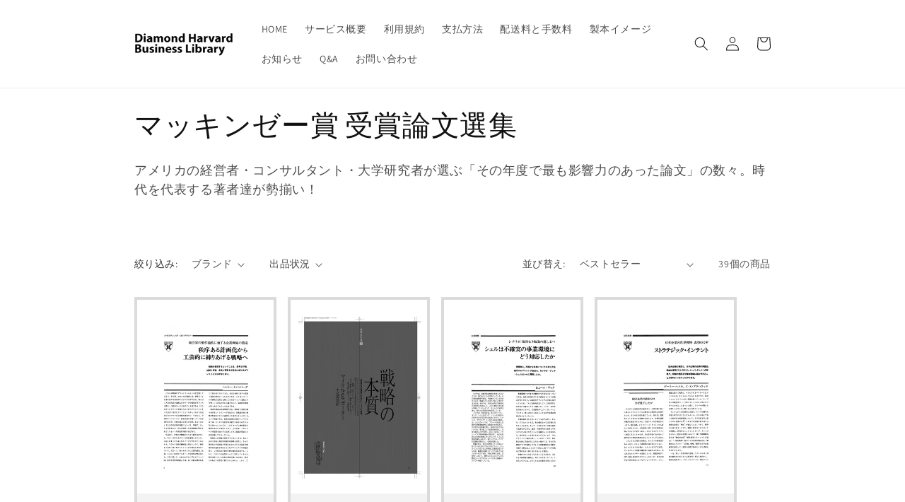

--- FILE ---
content_type: text/html; charset=utf-8
request_url: https://diamond.bookpark.ne.jp/collections/%E3%83%9E%E3%83%83%E3%82%AD%E3%83%B3%E3%82%BC%E3%83%BC%E8%B3%9E-%E5%8F%97%E8%B3%9E%E8%AB%96%E6%96%87%E9%81%B8%E9%9B%86
body_size: 21451
content:
<!doctype html>
<html class="no-js" lang="ja">
  <head><!--Content in content_for_header -->
<!--LayoutHub-Embed--><meta name="layouthub" /><link rel="stylesheet" href="https://fonts.googleapis.com/css?display=swap&family=Lato:100,200,300,400,500,600,700,800,900" /><link rel="stylesheet" type="text/css" href="[data-uri]" media="all">
<!--LH--><!--/LayoutHub-Embed--><meta charset="utf-8">
    <meta http-equiv="X-UA-Compatible" content="IE=edge">
    <meta name="viewport" content="width=device-width,initial-scale=1">
    <meta name="theme-color" content="">
    <link rel="canonical" href="https://diamond.bookpark.ne.jp/collections/%e3%83%9e%e3%83%83%e3%82%ad%e3%83%b3%e3%82%bc%e3%83%bc%e8%b3%9e-%e5%8f%97%e8%b3%9e%e8%ab%96%e6%96%87%e9%81%b8%e9%9b%86">
    <link rel="preconnect" href="https://cdn.shopify.com" crossorigin><link rel="preconnect" href="https://fonts.shopifycdn.com" crossorigin><title>
      マッキンゼー賞 受賞論文選集
 &ndash; Diamond Harvard Business Library</title>

    
      <meta name="description" content="アメリカの経営者・コンサルタント・大学研究者が選ぶ「その年度で最も影響力のあった論文」の数々。時代を代表する著者達が勢揃い！">
    

    

<meta property="og:site_name" content="Diamond Harvard Business Library">
<meta property="og:url" content="https://diamond.bookpark.ne.jp/collections/%e3%83%9e%e3%83%83%e3%82%ad%e3%83%b3%e3%82%bc%e3%83%bc%e8%b3%9e-%e5%8f%97%e8%b3%9e%e8%ab%96%e6%96%87%e9%81%b8%e9%9b%86">
<meta property="og:title" content="マッキンゼー賞 受賞論文選集">
<meta property="og:type" content="website">
<meta property="og:description" content="アメリカの経営者・コンサルタント・大学研究者が選ぶ「その年度で最も影響力のあった論文」の数々。時代を代表する著者達が勢揃い！"><meta name="twitter:card" content="summary_large_image">
<meta name="twitter:title" content="マッキンゼー賞 受賞論文選集">
<meta name="twitter:description" content="アメリカの経営者・コンサルタント・大学研究者が選ぶ「その年度で最も影響力のあった論文」の数々。時代を代表する著者達が勢揃い！">


    <script src="//diamond.bookpark.ne.jp/cdn/shop/t/10/assets/global.js?v=135116476141006970691698229523" defer="defer"></script>
    <script>window.performance && window.performance.mark && window.performance.mark('shopify.content_for_header.start');</script><meta id="shopify-digital-wallet" name="shopify-digital-wallet" content="/56469946410/digital_wallets/dialog">
<link rel="alternate" type="application/atom+xml" title="Feed" href="/collections/%E3%83%9E%E3%83%83%E3%82%AD%E3%83%B3%E3%82%BC%E3%83%BC%E8%B3%9E-%E5%8F%97%E8%B3%9E%E8%AB%96%E6%96%87%E9%81%B8%E9%9B%86.atom" />
<link rel="next" href="/collections/%E3%83%9E%E3%83%83%E3%82%AD%E3%83%B3%E3%82%BC%E3%83%BC%E8%B3%9E-%E5%8F%97%E8%B3%9E%E8%AB%96%E6%96%87%E9%81%B8%E9%9B%86?page=2">
<link rel="alternate" type="application/json+oembed" href="https://diamond.bookpark.ne.jp/collections/%e3%83%9e%e3%83%83%e3%82%ad%e3%83%b3%e3%82%bc%e3%83%bc%e8%b3%9e-%e5%8f%97%e8%b3%9e%e8%ab%96%e6%96%87%e9%81%b8%e9%9b%86.oembed">
<script async="async" src="/checkouts/internal/preloads.js?locale=ja-JP"></script>
<script id="shopify-features" type="application/json">{"accessToken":"0067a626833b56062988d5872758b3ff","betas":["rich-media-storefront-analytics"],"domain":"diamond.bookpark.ne.jp","predictiveSearch":false,"shopId":56469946410,"locale":"ja"}</script>
<script>var Shopify = Shopify || {};
Shopify.shop = "dhbl-bookpark.myshopify.com";
Shopify.locale = "ja";
Shopify.currency = {"active":"JPY","rate":"1.0"};
Shopify.country = "JP";
Shopify.theme = {"name":"Dawn（20231025_都道府県の並べ替え整理済み）のコピー","id":125246439466,"schema_name":"Dawn","schema_version":"4.0.0","theme_store_id":887,"role":"main"};
Shopify.theme.handle = "null";
Shopify.theme.style = {"id":null,"handle":null};
Shopify.cdnHost = "diamond.bookpark.ne.jp/cdn";
Shopify.routes = Shopify.routes || {};
Shopify.routes.root = "/";</script>
<script type="module">!function(o){(o.Shopify=o.Shopify||{}).modules=!0}(window);</script>
<script>!function(o){function n(){var o=[];function n(){o.push(Array.prototype.slice.apply(arguments))}return n.q=o,n}var t=o.Shopify=o.Shopify||{};t.loadFeatures=n(),t.autoloadFeatures=n()}(window);</script>
<script id="shop-js-analytics" type="application/json">{"pageType":"collection"}</script>
<script defer="defer" async type="module" src="//diamond.bookpark.ne.jp/cdn/shopifycloud/shop-js/modules/v2/client.init-shop-cart-sync_CSE-8ASR.ja.esm.js"></script>
<script defer="defer" async type="module" src="//diamond.bookpark.ne.jp/cdn/shopifycloud/shop-js/modules/v2/chunk.common_DDD8GOhs.esm.js"></script>
<script defer="defer" async type="module" src="//diamond.bookpark.ne.jp/cdn/shopifycloud/shop-js/modules/v2/chunk.modal_B6JNj9sU.esm.js"></script>
<script type="module">
  await import("//diamond.bookpark.ne.jp/cdn/shopifycloud/shop-js/modules/v2/client.init-shop-cart-sync_CSE-8ASR.ja.esm.js");
await import("//diamond.bookpark.ne.jp/cdn/shopifycloud/shop-js/modules/v2/chunk.common_DDD8GOhs.esm.js");
await import("//diamond.bookpark.ne.jp/cdn/shopifycloud/shop-js/modules/v2/chunk.modal_B6JNj9sU.esm.js");

  window.Shopify.SignInWithShop?.initShopCartSync?.({"fedCMEnabled":true,"windoidEnabled":true});

</script>
<script>(function() {
  var isLoaded = false;
  function asyncLoad() {
    if (isLoaded) return;
    isLoaded = true;
    var urls = ["https:\/\/app.layouthub.com\/shopify\/layouthub.js?shop=dhbl-bookpark.myshopify.com"];
    for (var i = 0; i < urls.length; i++) {
      var s = document.createElement('script');
      s.type = 'text/javascript';
      s.async = true;
      s.src = urls[i];
      var x = document.getElementsByTagName('script')[0];
      x.parentNode.insertBefore(s, x);
    }
  };
  if(window.attachEvent) {
    window.attachEvent('onload', asyncLoad);
  } else {
    window.addEventListener('load', asyncLoad, false);
  }
})();</script>
<script id="__st">var __st={"a":56469946410,"offset":32400,"reqid":"a6776203-8231-4f9f-b827-582fc0775b03-1769809960","pageurl":"diamond.bookpark.ne.jp\/collections\/%E3%83%9E%E3%83%83%E3%82%AD%E3%83%B3%E3%82%BC%E3%83%BC%E8%B3%9E-%E5%8F%97%E8%B3%9E%E8%AB%96%E6%96%87%E9%81%B8%E9%9B%86","u":"94b1725f16fc","p":"collection","rtyp":"collection","rid":270392918058};</script>
<script>window.ShopifyPaypalV4VisibilityTracking = true;</script>
<script id="form-persister">!function(){'use strict';const t='contact',e='new_comment',n=[[t,t],['blogs',e],['comments',e],[t,'customer']],o='password',r='form_key',c=['recaptcha-v3-token','g-recaptcha-response','h-captcha-response',o],s=()=>{try{return window.sessionStorage}catch{return}},i='__shopify_v',u=t=>t.elements[r],a=function(){const t=[...n].map((([t,e])=>`form[action*='/${t}']:not([data-nocaptcha='true']) input[name='form_type'][value='${e}']`)).join(',');var e;return e=t,()=>e?[...document.querySelectorAll(e)].map((t=>t.form)):[]}();function m(t){const e=u(t);a().includes(t)&&(!e||!e.value)&&function(t){try{if(!s())return;!function(t){const e=s();if(!e)return;const n=u(t);if(!n)return;const o=n.value;o&&e.removeItem(o)}(t);const e=Array.from(Array(32),(()=>Math.random().toString(36)[2])).join('');!function(t,e){u(t)||t.append(Object.assign(document.createElement('input'),{type:'hidden',name:r})),t.elements[r].value=e}(t,e),function(t,e){const n=s();if(!n)return;const r=[...t.querySelectorAll(`input[type='${o}']`)].map((({name:t})=>t)),u=[...c,...r],a={};for(const[o,c]of new FormData(t).entries())u.includes(o)||(a[o]=c);n.setItem(e,JSON.stringify({[i]:1,action:t.action,data:a}))}(t,e)}catch(e){console.error('failed to persist form',e)}}(t)}const f=t=>{if('true'===t.dataset.persistBound)return;const e=function(t,e){const n=function(t){return'function'==typeof t.submit?t.submit:HTMLFormElement.prototype.submit}(t).bind(t);return function(){let t;return()=>{t||(t=!0,(()=>{try{e(),n()}catch(t){(t=>{console.error('form submit failed',t)})(t)}})(),setTimeout((()=>t=!1),250))}}()}(t,(()=>{m(t)}));!function(t,e){if('function'==typeof t.submit&&'function'==typeof e)try{t.submit=e}catch{}}(t,e),t.addEventListener('submit',(t=>{t.preventDefault(),e()})),t.dataset.persistBound='true'};!function(){function t(t){const e=(t=>{const e=t.target;return e instanceof HTMLFormElement?e:e&&e.form})(t);e&&m(e)}document.addEventListener('submit',t),document.addEventListener('DOMContentLoaded',(()=>{const e=a();for(const t of e)f(t);var n;n=document.body,new window.MutationObserver((t=>{for(const e of t)if('childList'===e.type&&e.addedNodes.length)for(const t of e.addedNodes)1===t.nodeType&&'FORM'===t.tagName&&a().includes(t)&&f(t)})).observe(n,{childList:!0,subtree:!0,attributes:!1}),document.removeEventListener('submit',t)}))}()}();</script>
<script integrity="sha256-4kQ18oKyAcykRKYeNunJcIwy7WH5gtpwJnB7kiuLZ1E=" data-source-attribution="shopify.loadfeatures" defer="defer" src="//diamond.bookpark.ne.jp/cdn/shopifycloud/storefront/assets/storefront/load_feature-a0a9edcb.js" crossorigin="anonymous"></script>
<script data-source-attribution="shopify.dynamic_checkout.dynamic.init">var Shopify=Shopify||{};Shopify.PaymentButton=Shopify.PaymentButton||{isStorefrontPortableWallets:!0,init:function(){window.Shopify.PaymentButton.init=function(){};var t=document.createElement("script");t.src="https://diamond.bookpark.ne.jp/cdn/shopifycloud/portable-wallets/latest/portable-wallets.ja.js",t.type="module",document.head.appendChild(t)}};
</script>
<script data-source-attribution="shopify.dynamic_checkout.buyer_consent">
  function portableWalletsHideBuyerConsent(e){var t=document.getElementById("shopify-buyer-consent"),n=document.getElementById("shopify-subscription-policy-button");t&&n&&(t.classList.add("hidden"),t.setAttribute("aria-hidden","true"),n.removeEventListener("click",e))}function portableWalletsShowBuyerConsent(e){var t=document.getElementById("shopify-buyer-consent"),n=document.getElementById("shopify-subscription-policy-button");t&&n&&(t.classList.remove("hidden"),t.removeAttribute("aria-hidden"),n.addEventListener("click",e))}window.Shopify?.PaymentButton&&(window.Shopify.PaymentButton.hideBuyerConsent=portableWalletsHideBuyerConsent,window.Shopify.PaymentButton.showBuyerConsent=portableWalletsShowBuyerConsent);
</script>
<script data-source-attribution="shopify.dynamic_checkout.cart.bootstrap">document.addEventListener("DOMContentLoaded",(function(){function t(){return document.querySelector("shopify-accelerated-checkout-cart, shopify-accelerated-checkout")}if(t())Shopify.PaymentButton.init();else{new MutationObserver((function(e,n){t()&&(Shopify.PaymentButton.init(),n.disconnect())})).observe(document.body,{childList:!0,subtree:!0})}}));
</script>
<script id="sections-script" data-sections="header,footer" defer="defer" src="//diamond.bookpark.ne.jp/cdn/shop/t/10/compiled_assets/scripts.js?v=805"></script>
<script>window.performance && window.performance.mark && window.performance.mark('shopify.content_for_header.end');</script>


    <style data-shopify>
      @font-face {
  font-family: Assistant;
  font-weight: 400;
  font-style: normal;
  font-display: swap;
  src: url("//diamond.bookpark.ne.jp/cdn/fonts/assistant/assistant_n4.9120912a469cad1cc292572851508ca49d12e768.woff2") format("woff2"),
       url("//diamond.bookpark.ne.jp/cdn/fonts/assistant/assistant_n4.6e9875ce64e0fefcd3f4446b7ec9036b3ddd2985.woff") format("woff");
}

      @font-face {
  font-family: Assistant;
  font-weight: 700;
  font-style: normal;
  font-display: swap;
  src: url("//diamond.bookpark.ne.jp/cdn/fonts/assistant/assistant_n7.bf44452348ec8b8efa3aa3068825305886b1c83c.woff2") format("woff2"),
       url("//diamond.bookpark.ne.jp/cdn/fonts/assistant/assistant_n7.0c887fee83f6b3bda822f1150b912c72da0f7b64.woff") format("woff");
}

      
      
      @font-face {
  font-family: Assistant;
  font-weight: 400;
  font-style: normal;
  font-display: swap;
  src: url("//diamond.bookpark.ne.jp/cdn/fonts/assistant/assistant_n4.9120912a469cad1cc292572851508ca49d12e768.woff2") format("woff2"),
       url("//diamond.bookpark.ne.jp/cdn/fonts/assistant/assistant_n4.6e9875ce64e0fefcd3f4446b7ec9036b3ddd2985.woff") format("woff");
}


      :root {
        --font-body-family: Assistant, sans-serif;
        --font-body-style: normal;
        --font-body-weight: 400;

        --font-heading-family: Assistant, sans-serif;
        --font-heading-style: normal;
        --font-heading-weight: 400;

        --font-body-scale: 1.0;
        --font-heading-scale: 1.0;

        --color-base-text: 18, 18, 18;
        --color-shadow: 18, 18, 18;
        --color-base-background-1: 255, 255, 255;
        --color-base-background-2: 243, 243, 243;
        --color-base-solid-button-labels: 255, 255, 255;
        --color-base-outline-button-labels: 18, 18, 18;
        --color-base-accent-1: 18, 18, 18;
        --color-base-accent-2: 51, 79, 180;
        --payment-terms-background-color: #ffffff;

        --gradient-base-background-1: #ffffff;
        --gradient-base-background-2: #f3f3f3;
        --gradient-base-accent-1: #121212;
        --gradient-base-accent-2: #334fb4;

        --media-padding: px;
        --media-border-opacity: 0.05;
        --media-border-width: 1px;
        --media-radius: 0px;
        --media-shadow-opacity: 0.0;
        --media-shadow-horizontal-offset: 0px;
        --media-shadow-vertical-offset: 4px;
        --media-shadow-blur-radius: 5px;

        --page-width: 100rem;
        --page-width-margin: 0rem;

        --card-image-padding: 0.0rem;
        --card-corner-radius: 0.0rem;
        --card-text-alignment: left;
        --card-border-width: 0.4rem;
        --card-border-opacity: 0.1;
        --card-shadow-opacity: 0.0;
        --card-shadow-horizontal-offset: 0.0rem;
        --card-shadow-vertical-offset: 0.4rem;
        --card-shadow-blur-radius: 0.5rem;

        --badge-corner-radius: 4.0rem;

        --popup-border-width: 1px;
        --popup-border-opacity: 0.1;
        --popup-corner-radius: 0px;
        --popup-shadow-opacity: 0.0;
        --popup-shadow-horizontal-offset: 0px;
        --popup-shadow-vertical-offset: 4px;
        --popup-shadow-blur-radius: 5px;

        --drawer-border-width: 1px;
        --drawer-border-opacity: 0.1;
        --drawer-shadow-opacity: 0.0;
        --drawer-shadow-horizontal-offset: 0px;
        --drawer-shadow-vertical-offset: 4px;
        --drawer-shadow-blur-radius: 5px;

        --spacing-sections-desktop: 16px;
        --spacing-sections-mobile: 16px;

        --grid-desktop-vertical-spacing: 16px;
        --grid-desktop-horizontal-spacing: 16px;
        --grid-mobile-vertical-spacing: 8px;
        --grid-mobile-horizontal-spacing: 8px;

        --text-boxes-border-opacity: 0.1;
        --text-boxes-border-width: 0px;
        --text-boxes-radius: 0px;
        --text-boxes-shadow-opacity: 0.0;
        --text-boxes-shadow-horizontal-offset: 0px;
        --text-boxes-shadow-vertical-offset: 4px;
        --text-boxes-shadow-blur-radius: 5px;

        --buttons-radius: 0px;
        --buttons-radius-outset: 0px;
        --buttons-border-width: 1px;
        --buttons-border-opacity: 1.0;
        --buttons-shadow-opacity: 0.0;
        --buttons-shadow-horizontal-offset: 0px;
        --buttons-shadow-vertical-offset: 4px;
        --buttons-shadow-blur-radius: 5px;
        --buttons-border-offset: 0px;

        --inputs-radius: 0px;
        --inputs-border-width: 1px;
        --inputs-border-opacity: 0.55;
        --inputs-shadow-opacity: 0.0;
        --inputs-shadow-horizontal-offset: 0px;
        --inputs-margin-offset: 0px;
        --inputs-shadow-vertical-offset: 4px;
        --inputs-shadow-blur-radius: 5px;
        --inputs-radius-outset: 0px;

        --variant-pills-radius: 40px;
        --variant-pills-border-width: 1px;
        --variant-pills-border-opacity: 0.55;
        --variant-pills-shadow-opacity: 0.0;
        --variant-pills-shadow-horizontal-offset: 0px;
        --variant-pills-shadow-vertical-offset: 4px;
        --variant-pills-shadow-blur-radius: 5px;
      }

      *,
      *::before,
      *::after {
        box-sizing: inherit;
      }

      html {
        box-sizing: border-box;
        font-size: calc(var(--font-body-scale) * 62.5%);
        height: 100%;
      }

      body {
        display: grid;
        grid-template-rows: auto auto 1fr auto;
        grid-template-columns: 100%;
        min-height: 100%;
        margin: 0;
        font-size: 1.5rem;
        letter-spacing: 0.06rem;
        line-height: calc(1 + 0.8 / var(--font-body-scale));
        font-family: var(--font-body-family);
        font-style: var(--font-body-style);
        font-weight: var(--font-body-weight);
      }

      @media screen and (min-width: 750px) {
        body {
          font-size: 1.6rem;
        }
      }
    </style>

    <link href="//diamond.bookpark.ne.jp/cdn/shop/t/10/assets/base.css?v=144997082486365258741698229523" rel="stylesheet" type="text/css" media="all" />
<link rel="preload" as="font" href="//diamond.bookpark.ne.jp/cdn/fonts/assistant/assistant_n4.9120912a469cad1cc292572851508ca49d12e768.woff2" type="font/woff2" crossorigin><link rel="preload" as="font" href="//diamond.bookpark.ne.jp/cdn/fonts/assistant/assistant_n4.9120912a469cad1cc292572851508ca49d12e768.woff2" type="font/woff2" crossorigin><link rel="stylesheet" href="//diamond.bookpark.ne.jp/cdn/shop/t/10/assets/component-predictive-search.css?v=165644661289088488651698229523" media="print" onload="this.media='all'"><script>document.documentElement.className = document.documentElement.className.replace('no-js', 'js');
    if (Shopify.designMode) {
      document.documentElement.classList.add('shopify-design-mode');
    }
    </script>
  <!--Gem_Page_Header_Script-->
    


<!--End_Gem_Page_Header_Script-->



    

    
  
<link href="https://monorail-edge.shopifysvc.com" rel="dns-prefetch">
<script>(function(){if ("sendBeacon" in navigator && "performance" in window) {try {var session_token_from_headers = performance.getEntriesByType('navigation')[0].serverTiming.find(x => x.name == '_s').description;} catch {var session_token_from_headers = undefined;}var session_cookie_matches = document.cookie.match(/_shopify_s=([^;]*)/);var session_token_from_cookie = session_cookie_matches && session_cookie_matches.length === 2 ? session_cookie_matches[1] : "";var session_token = session_token_from_headers || session_token_from_cookie || "";function handle_abandonment_event(e) {var entries = performance.getEntries().filter(function(entry) {return /monorail-edge.shopifysvc.com/.test(entry.name);});if (!window.abandonment_tracked && entries.length === 0) {window.abandonment_tracked = true;var currentMs = Date.now();var navigation_start = performance.timing.navigationStart;var payload = {shop_id: 56469946410,url: window.location.href,navigation_start,duration: currentMs - navigation_start,session_token,page_type: "collection"};window.navigator.sendBeacon("https://monorail-edge.shopifysvc.com/v1/produce", JSON.stringify({schema_id: "online_store_buyer_site_abandonment/1.1",payload: payload,metadata: {event_created_at_ms: currentMs,event_sent_at_ms: currentMs}}));}}window.addEventListener('pagehide', handle_abandonment_event);}}());</script>
<script id="web-pixels-manager-setup">(function e(e,d,r,n,o){if(void 0===o&&(o={}),!Boolean(null===(a=null===(i=window.Shopify)||void 0===i?void 0:i.analytics)||void 0===a?void 0:a.replayQueue)){var i,a;window.Shopify=window.Shopify||{};var t=window.Shopify;t.analytics=t.analytics||{};var s=t.analytics;s.replayQueue=[],s.publish=function(e,d,r){return s.replayQueue.push([e,d,r]),!0};try{self.performance.mark("wpm:start")}catch(e){}var l=function(){var e={modern:/Edge?\/(1{2}[4-9]|1[2-9]\d|[2-9]\d{2}|\d{4,})\.\d+(\.\d+|)|Firefox\/(1{2}[4-9]|1[2-9]\d|[2-9]\d{2}|\d{4,})\.\d+(\.\d+|)|Chrom(ium|e)\/(9{2}|\d{3,})\.\d+(\.\d+|)|(Maci|X1{2}).+ Version\/(15\.\d+|(1[6-9]|[2-9]\d|\d{3,})\.\d+)([,.]\d+|)( \(\w+\)|)( Mobile\/\w+|) Safari\/|Chrome.+OPR\/(9{2}|\d{3,})\.\d+\.\d+|(CPU[ +]OS|iPhone[ +]OS|CPU[ +]iPhone|CPU IPhone OS|CPU iPad OS)[ +]+(15[._]\d+|(1[6-9]|[2-9]\d|\d{3,})[._]\d+)([._]\d+|)|Android:?[ /-](13[3-9]|1[4-9]\d|[2-9]\d{2}|\d{4,})(\.\d+|)(\.\d+|)|Android.+Firefox\/(13[5-9]|1[4-9]\d|[2-9]\d{2}|\d{4,})\.\d+(\.\d+|)|Android.+Chrom(ium|e)\/(13[3-9]|1[4-9]\d|[2-9]\d{2}|\d{4,})\.\d+(\.\d+|)|SamsungBrowser\/([2-9]\d|\d{3,})\.\d+/,legacy:/Edge?\/(1[6-9]|[2-9]\d|\d{3,})\.\d+(\.\d+|)|Firefox\/(5[4-9]|[6-9]\d|\d{3,})\.\d+(\.\d+|)|Chrom(ium|e)\/(5[1-9]|[6-9]\d|\d{3,})\.\d+(\.\d+|)([\d.]+$|.*Safari\/(?![\d.]+ Edge\/[\d.]+$))|(Maci|X1{2}).+ Version\/(10\.\d+|(1[1-9]|[2-9]\d|\d{3,})\.\d+)([,.]\d+|)( \(\w+\)|)( Mobile\/\w+|) Safari\/|Chrome.+OPR\/(3[89]|[4-9]\d|\d{3,})\.\d+\.\d+|(CPU[ +]OS|iPhone[ +]OS|CPU[ +]iPhone|CPU IPhone OS|CPU iPad OS)[ +]+(10[._]\d+|(1[1-9]|[2-9]\d|\d{3,})[._]\d+)([._]\d+|)|Android:?[ /-](13[3-9]|1[4-9]\d|[2-9]\d{2}|\d{4,})(\.\d+|)(\.\d+|)|Mobile Safari.+OPR\/([89]\d|\d{3,})\.\d+\.\d+|Android.+Firefox\/(13[5-9]|1[4-9]\d|[2-9]\d{2}|\d{4,})\.\d+(\.\d+|)|Android.+Chrom(ium|e)\/(13[3-9]|1[4-9]\d|[2-9]\d{2}|\d{4,})\.\d+(\.\d+|)|Android.+(UC? ?Browser|UCWEB|U3)[ /]?(15\.([5-9]|\d{2,})|(1[6-9]|[2-9]\d|\d{3,})\.\d+)\.\d+|SamsungBrowser\/(5\.\d+|([6-9]|\d{2,})\.\d+)|Android.+MQ{2}Browser\/(14(\.(9|\d{2,})|)|(1[5-9]|[2-9]\d|\d{3,})(\.\d+|))(\.\d+|)|K[Aa][Ii]OS\/(3\.\d+|([4-9]|\d{2,})\.\d+)(\.\d+|)/},d=e.modern,r=e.legacy,n=navigator.userAgent;return n.match(d)?"modern":n.match(r)?"legacy":"unknown"}(),u="modern"===l?"modern":"legacy",c=(null!=n?n:{modern:"",legacy:""})[u],f=function(e){return[e.baseUrl,"/wpm","/b",e.hashVersion,"modern"===e.buildTarget?"m":"l",".js"].join("")}({baseUrl:d,hashVersion:r,buildTarget:u}),m=function(e){var d=e.version,r=e.bundleTarget,n=e.surface,o=e.pageUrl,i=e.monorailEndpoint;return{emit:function(e){var a=e.status,t=e.errorMsg,s=(new Date).getTime(),l=JSON.stringify({metadata:{event_sent_at_ms:s},events:[{schema_id:"web_pixels_manager_load/3.1",payload:{version:d,bundle_target:r,page_url:o,status:a,surface:n,error_msg:t},metadata:{event_created_at_ms:s}}]});if(!i)return console&&console.warn&&console.warn("[Web Pixels Manager] No Monorail endpoint provided, skipping logging."),!1;try{return self.navigator.sendBeacon.bind(self.navigator)(i,l)}catch(e){}var u=new XMLHttpRequest;try{return u.open("POST",i,!0),u.setRequestHeader("Content-Type","text/plain"),u.send(l),!0}catch(e){return console&&console.warn&&console.warn("[Web Pixels Manager] Got an unhandled error while logging to Monorail."),!1}}}}({version:r,bundleTarget:l,surface:e.surface,pageUrl:self.location.href,monorailEndpoint:e.monorailEndpoint});try{o.browserTarget=l,function(e){var d=e.src,r=e.async,n=void 0===r||r,o=e.onload,i=e.onerror,a=e.sri,t=e.scriptDataAttributes,s=void 0===t?{}:t,l=document.createElement("script"),u=document.querySelector("head"),c=document.querySelector("body");if(l.async=n,l.src=d,a&&(l.integrity=a,l.crossOrigin="anonymous"),s)for(var f in s)if(Object.prototype.hasOwnProperty.call(s,f))try{l.dataset[f]=s[f]}catch(e){}if(o&&l.addEventListener("load",o),i&&l.addEventListener("error",i),u)u.appendChild(l);else{if(!c)throw new Error("Did not find a head or body element to append the script");c.appendChild(l)}}({src:f,async:!0,onload:function(){if(!function(){var e,d;return Boolean(null===(d=null===(e=window.Shopify)||void 0===e?void 0:e.analytics)||void 0===d?void 0:d.initialized)}()){var d=window.webPixelsManager.init(e)||void 0;if(d){var r=window.Shopify.analytics;r.replayQueue.forEach((function(e){var r=e[0],n=e[1],o=e[2];d.publishCustomEvent(r,n,o)})),r.replayQueue=[],r.publish=d.publishCustomEvent,r.visitor=d.visitor,r.initialized=!0}}},onerror:function(){return m.emit({status:"failed",errorMsg:"".concat(f," has failed to load")})},sri:function(e){var d=/^sha384-[A-Za-z0-9+/=]+$/;return"string"==typeof e&&d.test(e)}(c)?c:"",scriptDataAttributes:o}),m.emit({status:"loading"})}catch(e){m.emit({status:"failed",errorMsg:(null==e?void 0:e.message)||"Unknown error"})}}})({shopId: 56469946410,storefrontBaseUrl: "https://diamond.bookpark.ne.jp",extensionsBaseUrl: "https://extensions.shopifycdn.com/cdn/shopifycloud/web-pixels-manager",monorailEndpoint: "https://monorail-edge.shopifysvc.com/unstable/produce_batch",surface: "storefront-renderer",enabledBetaFlags: ["2dca8a86"],webPixelsConfigList: [{"id":"shopify-app-pixel","configuration":"{}","eventPayloadVersion":"v1","runtimeContext":"STRICT","scriptVersion":"0450","apiClientId":"shopify-pixel","type":"APP","privacyPurposes":["ANALYTICS","MARKETING"]},{"id":"shopify-custom-pixel","eventPayloadVersion":"v1","runtimeContext":"LAX","scriptVersion":"0450","apiClientId":"shopify-pixel","type":"CUSTOM","privacyPurposes":["ANALYTICS","MARKETING"]}],isMerchantRequest: false,initData: {"shop":{"name":"Diamond Harvard Business Library","paymentSettings":{"currencyCode":"JPY"},"myshopifyDomain":"dhbl-bookpark.myshopify.com","countryCode":"JP","storefrontUrl":"https:\/\/diamond.bookpark.ne.jp"},"customer":null,"cart":null,"checkout":null,"productVariants":[],"purchasingCompany":null},},"https://diamond.bookpark.ne.jp/cdn","1d2a099fw23dfb22ep557258f5m7a2edbae",{"modern":"","legacy":""},{"shopId":"56469946410","storefrontBaseUrl":"https:\/\/diamond.bookpark.ne.jp","extensionBaseUrl":"https:\/\/extensions.shopifycdn.com\/cdn\/shopifycloud\/web-pixels-manager","surface":"storefront-renderer","enabledBetaFlags":"[\"2dca8a86\"]","isMerchantRequest":"false","hashVersion":"1d2a099fw23dfb22ep557258f5m7a2edbae","publish":"custom","events":"[[\"page_viewed\",{}],[\"collection_viewed\",{\"collection\":{\"id\":\"270392918058\",\"title\":\"マッキンゼー賞 受賞論文選集\",\"productVariants\":[{\"price\":{\"amount\":880.0,\"currencyCode\":\"JPY\"},\"product\":{\"title\":\"秩序ある計画化から工芸的に練り上げる戦略へ\",\"vendor\":\"DHBL-L01\",\"id\":\"6791996964906\",\"untranslatedTitle\":\"秩序ある計画化から工芸的に練り上げる戦略へ\",\"url\":\"\/products\/dhbl-bs198711-220\",\"type\":\"BS198711,SELECT2\"},\"id\":\"40441116327978\",\"image\":{\"src\":\"\/\/diamond.bookpark.ne.jp\/cdn\/shop\/products\/DHBL-BS198711-220.jpg?v=1665629655\"},\"sku\":\"DHBL-BS198711-220\",\"title\":\"A4 \/ 16\",\"untranslatedTitle\":\"A4 \/ 16\"},{\"price\":{\"amount\":880.0,\"currencyCode\":\"JPY\"},\"product\":{\"title\":\"戦略の本質\",\"vendor\":\"DHBL-R01\",\"id\":\"6791999127594\",\"untranslatedTitle\":\"戦略の本質\",\"url\":\"\/products\/dhbl-bs199703-238\",\"type\":\"BS199703,SELECT2\"},\"id\":\"40441114132522\",\"image\":{\"src\":\"\/\/diamond.bookpark.ne.jp\/cdn\/shop\/products\/DHBL-BS199703-238.jpg?v=1665629579\"},\"sku\":\"DHBL-BS199703-238\",\"title\":\"A4 \/ 28\",\"untranslatedTitle\":\"A4 \/ 28\"},{\"price\":{\"amount\":880.0,\"currencyCode\":\"JPY\"},\"product\":{\"title\":\"シェルは不確実の事業環境にどう対応したか\",\"vendor\":\"DHBL-L01\",\"id\":\"6791996735530\",\"untranslatedTitle\":\"シェルは不確実の事業環境にどう対応したか\",\"url\":\"\/products\/dhbl-bs198601-216\",\"type\":\"BS198601,SELECT2\"},\"id\":\"40441116590122\",\"image\":{\"src\":\"\/\/diamond.bookpark.ne.jp\/cdn\/shop\/products\/DHBL-BS198601-216.jpg?v=1665629664\"},\"sku\":\"DHBL-BS198601-216\",\"title\":\"A4 \/ 20\",\"untranslatedTitle\":\"A4 \/ 20\"},{\"price\":{\"amount\":880.0,\"currencyCode\":\"JPY\"},\"product\":{\"title\":\"ストラテジック・インテント\",\"vendor\":\"DHBL-L01\",\"id\":\"6791997292586\",\"untranslatedTitle\":\"ストラテジック・インテント\",\"url\":\"\/products\/dhbl-bs198911-223\",\"type\":\"BS198911,SELECT2\"},\"id\":\"40441115836458\",\"image\":{\"src\":\"\/\/diamond.bookpark.ne.jp\/cdn\/shop\/products\/DHBL-BS198911-223.jpg?v=1665629640\"},\"sku\":\"DHBL-BS198911-223\",\"title\":\"A4 \/ 18\",\"untranslatedTitle\":\"A4 \/ 18\"},{\"price\":{\"amount\":880.0,\"currencyCode\":\"JPY\"},\"product\":{\"title\":\"企業永続の理論\",\"vendor\":\"DHBL-R01\",\"id\":\"6791998701610\",\"untranslatedTitle\":\"企業永続の理論\",\"url\":\"\/products\/dhbl-bs199501-234\",\"type\":\"BS199501,SELECT2\"},\"id\":\"40441114525738\",\"image\":{\"src\":\"\/\/diamond.bookpark.ne.jp\/cdn\/shop\/products\/DHBL-BS199501-234.jpg?v=1665629592\"},\"sku\":\"DHBL-BS199501-234\",\"title\":\"A4 \/ 10\",\"untranslatedTitle\":\"A4 \/ 10\"},{\"price\":{\"amount\":880.0,\"currencyCode\":\"JPY\"},\"product\":{\"title\":\"ハイテク萌芽市場を制する分岐技術\",\"vendor\":\"DHBL-R01\",\"id\":\"6791998832682\",\"untranslatedTitle\":\"ハイテク萌芽市場を制する分岐技術\",\"url\":\"\/products\/dhbl-bs199507-235\",\"type\":\"BS199507,SELECT2\"},\"id\":\"40441114427434\",\"image\":{\"src\":\"\/\/diamond.bookpark.ne.jp\/cdn\/shop\/products\/DHBL-BS199507-235.jpg?v=1665629588\"},\"sku\":\"DHBL-BS199507-235\",\"title\":\"A4 \/ 12\",\"untranslatedTitle\":\"A4 \/ 12\"},{\"price\":{\"amount\":880.0,\"currencyCode\":\"JPY\"},\"product\":{\"title\":\"日本の成功の背後にあるもの\",\"vendor\":\"DHBL-L01\",\"id\":\"6791995326506\",\"untranslatedTitle\":\"日本の成功の背後にあるもの\",\"url\":\"\/products\/dhbl-bs198106-209\",\"type\":\"BS198106,SELECT2\"},\"id\":\"40441117999146\",\"image\":{\"src\":\"\/\/diamond.bookpark.ne.jp\/cdn\/shop\/products\/DHBL-BS198106-209.jpg?v=1665629714\"},\"sku\":\"DHBL-BS198106-209\",\"title\":\"A4 \/ 12\",\"untranslatedTitle\":\"A4 \/ 12\"},{\"price\":{\"amount\":880.0,\"currencyCode\":\"JPY\"},\"product\":{\"title\":\"日米自動車産業にみる新しい競争の時代\",\"vendor\":\"DHBL-L01\",\"id\":\"6791995588650\",\"untranslatedTitle\":\"日米自動車産業にみる新しい競争の時代\",\"url\":\"\/products\/dhbl-bs198202-208\",\"type\":\"BS198202,SELECT2\"},\"id\":\"40441117769770\",\"image\":{\"src\":\"\/\/diamond.bookpark.ne.jp\/cdn\/shop\/products\/DHBL-BS198202-208.jpg?v=1665629707\"},\"sku\":\"DHBL-BS198202-208\",\"title\":\"A4 \/ 14\",\"untranslatedTitle\":\"A4 \/ 14\"},{\"price\":{\"amount\":880.0,\"currencyCode\":\"JPY\"},\"product\":{\"title\":\"ＬＢOアソシエーション\",\"vendor\":\"DHBL-L01\",\"id\":\"6791997358122\",\"untranslatedTitle\":\"ＬＢOアソシエーション\",\"url\":\"\/products\/dhbl-bs199001-224\",\"type\":\"BS199001,SELECT2\"},\"id\":\"40441115738154\",\"image\":{\"src\":\"\/\/diamond.bookpark.ne.jp\/cdn\/shop\/products\/DHBL-BS199001-224.jpg?v=1665629637\"},\"sku\":\"DHBL-BS199001-224\",\"title\":\"A4 \/ 18\",\"untranslatedTitle\":\"A4 \/ 18\"},{\"price\":{\"amount\":880.0,\"currencyCode\":\"JPY\"},\"product\":{\"title\":\"コア競争力の発見と開発\",\"vendor\":\"DHBL-L01\",\"id\":\"6791997521962\",\"untranslatedTitle\":\"コア競争力の発見と開発\",\"url\":\"\/products\/dhbl-bs199009-227\",\"type\":\"BS199009,SELECT2\"},\"id\":\"40441115574314\",\"image\":{\"src\":\"\/\/diamond.bookpark.ne.jp\/cdn\/shop\/products\/DHBL-BS199009-227.jpg?v=1665629629\"},\"sku\":\"DHBL-BS199009-227\",\"title\":\"A4 \/ 16\",\"untranslatedTitle\":\"A4 \/ 16\"},{\"price\":{\"amount\":880.0,\"currencyCode\":\"JPY\"},\"product\":{\"title\":\"企業“生態系”四つの発展段階\",\"vendor\":\"DHBL-L01\",\"id\":\"6791998242858\",\"untranslatedTitle\":\"企業“生態系”四つの発展段階\",\"url\":\"\/products\/dhbl-bs199309-231\",\"type\":\"BS199309,SELECT2\"},\"id\":\"40441114853418\",\"image\":{\"src\":\"\/\/diamond.bookpark.ne.jp\/cdn\/shop\/products\/DHBL-BS199309-231.jpg?v=1665629605\"},\"sku\":\"DHBL-BS199309-231\",\"title\":\"A4 \/ 16\",\"untranslatedTitle\":\"A4 \/ 16\"},{\"price\":{\"amount\":880.0,\"currencyCode\":\"JPY\"},\"product\":{\"title\":\"実践段階に入った「学習する組織」\",\"vendor\":\"DHBL-R01\",\"id\":\"6791998308394\",\"untranslatedTitle\":\"実践段階に入った「学習する組織」\",\"url\":\"\/products\/dhbl-bs199311-232\",\"type\":\"BS199311,SELECT2\"},\"id\":\"40441114787882\",\"image\":{\"src\":\"\/\/diamond.bookpark.ne.jp\/cdn\/shop\/products\/DHBL-BS199311-232.jpg?v=1665629602\"},\"sku\":\"DHBL-BS199311-232\",\"title\":\"A4 \/ 16\",\"untranslatedTitle\":\"A4 \/ 16\"},{\"price\":{\"amount\":880.0,\"currencyCode\":\"JPY\"},\"product\":{\"title\":\"パワー志向こそ優秀なマネジャーへの条件\",\"vendor\":\"DHBL-L01\",\"id\":\"6791994179626\",\"untranslatedTitle\":\"パワー志向こそ優秀なマネジャーへの条件\",\"url\":\"\/products\/dhbl-bs197706-200\",\"type\":\"BS197706,SELECT2\"},\"id\":\"40441119080490\",\"image\":{\"src\":\"\/\/diamond.bookpark.ne.jp\/cdn\/shop\/products\/DHBL-BS197706-200.jpg?v=1665629750\"},\"sku\":\"DHBL-BS197706-200\",\"title\":\"A4 \/ 14\",\"untranslatedTitle\":\"A4 \/ 14\"},{\"price\":{\"amount\":880.0,\"currencyCode\":\"JPY\"},\"product\":{\"title\":\"なぜ取り替え原価法式でなく歴史的原価方式がよいか\",\"vendor\":\"DHBL-L01\",\"id\":\"6791994212394\",\"untranslatedTitle\":\"なぜ取り替え原価法式でなく歴史的原価方式がよいか\",\"url\":\"\/products\/dhbl-bs197706-201\",\"type\":\"BS197706,SELECT2\"},\"id\":\"40441119047722\",\"image\":{\"src\":\"\/\/diamond.bookpark.ne.jp\/cdn\/shop\/products\/DHBL-BS197706-201.jpg?v=1665629748\"},\"sku\":\"DHBL-BS197706-201\",\"title\":\"A4 \/ 14\",\"untranslatedTitle\":\"A4 \/ 14\"},{\"price\":{\"amount\":880.0,\"currencyCode\":\"JPY\"},\"product\":{\"title\":\"似て非なるその役割と成長条件\",\"vendor\":\"DHBL-L01\",\"id\":\"6791994310698\",\"untranslatedTitle\":\"似て非なるその役割と成長条件\",\"url\":\"\/products\/dhbl-bs197710-202\",\"type\":\"BS197710,SELECT2\"},\"id\":\"40441118916650\",\"image\":{\"src\":\"\/\/diamond.bookpark.ne.jp\/cdn\/shop\/products\/DHBL-BS197710-202.jpg?v=1665629744\"},\"sku\":\"DHBL-BS197710-202\",\"title\":\"A4 \/ 12\",\"untranslatedTitle\":\"A4 \/ 12\"},{\"price\":{\"amount\":880.0,\"currencyCode\":\"JPY\"},\"product\":{\"title\":\"“禅”からみた効果的マネジメントの条件\",\"vendor\":\"DHBL-L01\",\"id\":\"6791994474538\",\"untranslatedTitle\":\"“禅”からみた効果的マネジメントの条件\",\"url\":\"\/products\/dhbl-bs197808-203\",\"type\":\"BS197808,SELECT2\"},\"id\":\"40441118720042\",\"image\":{\"src\":\"\/\/diamond.bookpark.ne.jp\/cdn\/shop\/products\/DHBL-BS197808-203.jpg?v=1665629738\"},\"sku\":\"DHBL-BS197808-203\",\"title\":\"A4 \/ 10\",\"untranslatedTitle\":\"A4 \/ 10\"}]}}]]"});</script><script>
  window.ShopifyAnalytics = window.ShopifyAnalytics || {};
  window.ShopifyAnalytics.meta = window.ShopifyAnalytics.meta || {};
  window.ShopifyAnalytics.meta.currency = 'JPY';
  var meta = {"products":[{"id":6791996964906,"gid":"gid:\/\/shopify\/Product\/6791996964906","vendor":"DHBL-L01","type":"BS198711,SELECT2","handle":"dhbl-bs198711-220","variants":[{"id":40441116327978,"price":88000,"name":"秩序ある計画化から工芸的に練り上げる戦略へ - A4 \/ 16","public_title":"A4 \/ 16","sku":"DHBL-BS198711-220"}],"remote":false},{"id":6791999127594,"gid":"gid:\/\/shopify\/Product\/6791999127594","vendor":"DHBL-R01","type":"BS199703,SELECT2","handle":"dhbl-bs199703-238","variants":[{"id":40441114132522,"price":88000,"name":"戦略の本質 - A4 \/ 28","public_title":"A4 \/ 28","sku":"DHBL-BS199703-238"}],"remote":false},{"id":6791996735530,"gid":"gid:\/\/shopify\/Product\/6791996735530","vendor":"DHBL-L01","type":"BS198601,SELECT2","handle":"dhbl-bs198601-216","variants":[{"id":40441116590122,"price":88000,"name":"シェルは不確実の事業環境にどう対応したか - A4 \/ 20","public_title":"A4 \/ 20","sku":"DHBL-BS198601-216"}],"remote":false},{"id":6791997292586,"gid":"gid:\/\/shopify\/Product\/6791997292586","vendor":"DHBL-L01","type":"BS198911,SELECT2","handle":"dhbl-bs198911-223","variants":[{"id":40441115836458,"price":88000,"name":"ストラテジック・インテント - A4 \/ 18","public_title":"A4 \/ 18","sku":"DHBL-BS198911-223"}],"remote":false},{"id":6791998701610,"gid":"gid:\/\/shopify\/Product\/6791998701610","vendor":"DHBL-R01","type":"BS199501,SELECT2","handle":"dhbl-bs199501-234","variants":[{"id":40441114525738,"price":88000,"name":"企業永続の理論 - A4 \/ 10","public_title":"A4 \/ 10","sku":"DHBL-BS199501-234"}],"remote":false},{"id":6791998832682,"gid":"gid:\/\/shopify\/Product\/6791998832682","vendor":"DHBL-R01","type":"BS199507,SELECT2","handle":"dhbl-bs199507-235","variants":[{"id":40441114427434,"price":88000,"name":"ハイテク萌芽市場を制する分岐技術 - A4 \/ 12","public_title":"A4 \/ 12","sku":"DHBL-BS199507-235"}],"remote":false},{"id":6791995326506,"gid":"gid:\/\/shopify\/Product\/6791995326506","vendor":"DHBL-L01","type":"BS198106,SELECT2","handle":"dhbl-bs198106-209","variants":[{"id":40441117999146,"price":88000,"name":"日本の成功の背後にあるもの - A4 \/ 12","public_title":"A4 \/ 12","sku":"DHBL-BS198106-209"}],"remote":false},{"id":6791995588650,"gid":"gid:\/\/shopify\/Product\/6791995588650","vendor":"DHBL-L01","type":"BS198202,SELECT2","handle":"dhbl-bs198202-208","variants":[{"id":40441117769770,"price":88000,"name":"日米自動車産業にみる新しい競争の時代 - A4 \/ 14","public_title":"A4 \/ 14","sku":"DHBL-BS198202-208"}],"remote":false},{"id":6791997358122,"gid":"gid:\/\/shopify\/Product\/6791997358122","vendor":"DHBL-L01","type":"BS199001,SELECT2","handle":"dhbl-bs199001-224","variants":[{"id":40441115738154,"price":88000,"name":"ＬＢOアソシエーション - A4 \/ 18","public_title":"A4 \/ 18","sku":"DHBL-BS199001-224"}],"remote":false},{"id":6791997521962,"gid":"gid:\/\/shopify\/Product\/6791997521962","vendor":"DHBL-L01","type":"BS199009,SELECT2","handle":"dhbl-bs199009-227","variants":[{"id":40441115574314,"price":88000,"name":"コア競争力の発見と開発 - A4 \/ 16","public_title":"A4 \/ 16","sku":"DHBL-BS199009-227"}],"remote":false},{"id":6791998242858,"gid":"gid:\/\/shopify\/Product\/6791998242858","vendor":"DHBL-L01","type":"BS199309,SELECT2","handle":"dhbl-bs199309-231","variants":[{"id":40441114853418,"price":88000,"name":"企業“生態系”四つの発展段階 - A4 \/ 16","public_title":"A4 \/ 16","sku":"DHBL-BS199309-231"}],"remote":false},{"id":6791998308394,"gid":"gid:\/\/shopify\/Product\/6791998308394","vendor":"DHBL-R01","type":"BS199311,SELECT2","handle":"dhbl-bs199311-232","variants":[{"id":40441114787882,"price":88000,"name":"実践段階に入った「学習する組織」 - A4 \/ 16","public_title":"A4 \/ 16","sku":"DHBL-BS199311-232"}],"remote":false},{"id":6791994179626,"gid":"gid:\/\/shopify\/Product\/6791994179626","vendor":"DHBL-L01","type":"BS197706,SELECT2","handle":"dhbl-bs197706-200","variants":[{"id":40441119080490,"price":88000,"name":"パワー志向こそ優秀なマネジャーへの条件 - A4 \/ 14","public_title":"A4 \/ 14","sku":"DHBL-BS197706-200"}],"remote":false},{"id":6791994212394,"gid":"gid:\/\/shopify\/Product\/6791994212394","vendor":"DHBL-L01","type":"BS197706,SELECT2","handle":"dhbl-bs197706-201","variants":[{"id":40441119047722,"price":88000,"name":"なぜ取り替え原価法式でなく歴史的原価方式がよいか - A4 \/ 14","public_title":"A4 \/ 14","sku":"DHBL-BS197706-201"}],"remote":false},{"id":6791994310698,"gid":"gid:\/\/shopify\/Product\/6791994310698","vendor":"DHBL-L01","type":"BS197710,SELECT2","handle":"dhbl-bs197710-202","variants":[{"id":40441118916650,"price":88000,"name":"似て非なるその役割と成長条件 - A4 \/ 12","public_title":"A4 \/ 12","sku":"DHBL-BS197710-202"}],"remote":false},{"id":6791994474538,"gid":"gid:\/\/shopify\/Product\/6791994474538","vendor":"DHBL-L01","type":"BS197808,SELECT2","handle":"dhbl-bs197808-203","variants":[{"id":40441118720042,"price":88000,"name":"“禅”からみた効果的マネジメントの条件 - A4 \/ 10","public_title":"A4 \/ 10","sku":"DHBL-BS197808-203"}],"remote":false}],"page":{"pageType":"collection","resourceType":"collection","resourceId":270392918058,"requestId":"a6776203-8231-4f9f-b827-582fc0775b03-1769809960"}};
  for (var attr in meta) {
    window.ShopifyAnalytics.meta[attr] = meta[attr];
  }
</script>
<script class="analytics">
  (function () {
    var customDocumentWrite = function(content) {
      var jquery = null;

      if (window.jQuery) {
        jquery = window.jQuery;
      } else if (window.Checkout && window.Checkout.$) {
        jquery = window.Checkout.$;
      }

      if (jquery) {
        jquery('body').append(content);
      }
    };

    var hasLoggedConversion = function(token) {
      if (token) {
        return document.cookie.indexOf('loggedConversion=' + token) !== -1;
      }
      return false;
    }

    var setCookieIfConversion = function(token) {
      if (token) {
        var twoMonthsFromNow = new Date(Date.now());
        twoMonthsFromNow.setMonth(twoMonthsFromNow.getMonth() + 2);

        document.cookie = 'loggedConversion=' + token + '; expires=' + twoMonthsFromNow;
      }
    }

    var trekkie = window.ShopifyAnalytics.lib = window.trekkie = window.trekkie || [];
    if (trekkie.integrations) {
      return;
    }
    trekkie.methods = [
      'identify',
      'page',
      'ready',
      'track',
      'trackForm',
      'trackLink'
    ];
    trekkie.factory = function(method) {
      return function() {
        var args = Array.prototype.slice.call(arguments);
        args.unshift(method);
        trekkie.push(args);
        return trekkie;
      };
    };
    for (var i = 0; i < trekkie.methods.length; i++) {
      var key = trekkie.methods[i];
      trekkie[key] = trekkie.factory(key);
    }
    trekkie.load = function(config) {
      trekkie.config = config || {};
      trekkie.config.initialDocumentCookie = document.cookie;
      var first = document.getElementsByTagName('script')[0];
      var script = document.createElement('script');
      script.type = 'text/javascript';
      script.onerror = function(e) {
        var scriptFallback = document.createElement('script');
        scriptFallback.type = 'text/javascript';
        scriptFallback.onerror = function(error) {
                var Monorail = {
      produce: function produce(monorailDomain, schemaId, payload) {
        var currentMs = new Date().getTime();
        var event = {
          schema_id: schemaId,
          payload: payload,
          metadata: {
            event_created_at_ms: currentMs,
            event_sent_at_ms: currentMs
          }
        };
        return Monorail.sendRequest("https://" + monorailDomain + "/v1/produce", JSON.stringify(event));
      },
      sendRequest: function sendRequest(endpointUrl, payload) {
        // Try the sendBeacon API
        if (window && window.navigator && typeof window.navigator.sendBeacon === 'function' && typeof window.Blob === 'function' && !Monorail.isIos12()) {
          var blobData = new window.Blob([payload], {
            type: 'text/plain'
          });

          if (window.navigator.sendBeacon(endpointUrl, blobData)) {
            return true;
          } // sendBeacon was not successful

        } // XHR beacon

        var xhr = new XMLHttpRequest();

        try {
          xhr.open('POST', endpointUrl);
          xhr.setRequestHeader('Content-Type', 'text/plain');
          xhr.send(payload);
        } catch (e) {
          console.log(e);
        }

        return false;
      },
      isIos12: function isIos12() {
        return window.navigator.userAgent.lastIndexOf('iPhone; CPU iPhone OS 12_') !== -1 || window.navigator.userAgent.lastIndexOf('iPad; CPU OS 12_') !== -1;
      }
    };
    Monorail.produce('monorail-edge.shopifysvc.com',
      'trekkie_storefront_load_errors/1.1',
      {shop_id: 56469946410,
      theme_id: 125246439466,
      app_name: "storefront",
      context_url: window.location.href,
      source_url: "//diamond.bookpark.ne.jp/cdn/s/trekkie.storefront.c59ea00e0474b293ae6629561379568a2d7c4bba.min.js"});

        };
        scriptFallback.async = true;
        scriptFallback.src = '//diamond.bookpark.ne.jp/cdn/s/trekkie.storefront.c59ea00e0474b293ae6629561379568a2d7c4bba.min.js';
        first.parentNode.insertBefore(scriptFallback, first);
      };
      script.async = true;
      script.src = '//diamond.bookpark.ne.jp/cdn/s/trekkie.storefront.c59ea00e0474b293ae6629561379568a2d7c4bba.min.js';
      first.parentNode.insertBefore(script, first);
    };
    trekkie.load(
      {"Trekkie":{"appName":"storefront","development":false,"defaultAttributes":{"shopId":56469946410,"isMerchantRequest":null,"themeId":125246439466,"themeCityHash":"1149181891560528835","contentLanguage":"ja","currency":"JPY","eventMetadataId":"87fc0eb0-bb65-434e-9b87-83965282fa42"},"isServerSideCookieWritingEnabled":true,"monorailRegion":"shop_domain","enabledBetaFlags":["65f19447","b5387b81"]},"Session Attribution":{},"S2S":{"facebookCapiEnabled":false,"source":"trekkie-storefront-renderer","apiClientId":580111}}
    );

    var loaded = false;
    trekkie.ready(function() {
      if (loaded) return;
      loaded = true;

      window.ShopifyAnalytics.lib = window.trekkie;

      var originalDocumentWrite = document.write;
      document.write = customDocumentWrite;
      try { window.ShopifyAnalytics.merchantGoogleAnalytics.call(this); } catch(error) {};
      document.write = originalDocumentWrite;

      window.ShopifyAnalytics.lib.page(null,{"pageType":"collection","resourceType":"collection","resourceId":270392918058,"requestId":"a6776203-8231-4f9f-b827-582fc0775b03-1769809960","shopifyEmitted":true});

      var match = window.location.pathname.match(/checkouts\/(.+)\/(thank_you|post_purchase)/)
      var token = match? match[1]: undefined;
      if (!hasLoggedConversion(token)) {
        setCookieIfConversion(token);
        window.ShopifyAnalytics.lib.track("Viewed Product Category",{"currency":"JPY","category":"Collection: マッキンゼー賞-受賞論文選集","collectionName":"マッキンゼー賞-受賞論文選集","collectionId":270392918058,"nonInteraction":true},undefined,undefined,{"shopifyEmitted":true});
      }
    });


        var eventsListenerScript = document.createElement('script');
        eventsListenerScript.async = true;
        eventsListenerScript.src = "//diamond.bookpark.ne.jp/cdn/shopifycloud/storefront/assets/shop_events_listener-3da45d37.js";
        document.getElementsByTagName('head')[0].appendChild(eventsListenerScript);

})();</script>
<script
  defer
  src="https://diamond.bookpark.ne.jp/cdn/shopifycloud/perf-kit/shopify-perf-kit-3.1.0.min.js"
  data-application="storefront-renderer"
  data-shop-id="56469946410"
  data-render-region="gcp-us-central1"
  data-page-type="collection"
  data-theme-instance-id="125246439466"
  data-theme-name="Dawn"
  data-theme-version="4.0.0"
  data-monorail-region="shop_domain"
  data-resource-timing-sampling-rate="10"
  data-shs="true"
  data-shs-beacon="true"
  data-shs-export-with-fetch="true"
  data-shs-logs-sample-rate="1"
  data-shs-beacon-endpoint="https://diamond.bookpark.ne.jp/api/collect"
></script>
</head>

  <body class="gradient">
    <a class="skip-to-content-link button visually-hidden" href="#MainContent">
      コンテンツに進む
    </a>

    <div id="shopify-section-announcement-bar" class="shopify-section">
</div>
    <div id="shopify-section-header" class="shopify-section section-header"> <link rel="stylesheet" href="//diamond.bookpark.ne.jp/cdn/shop/t/10/assets/component-list-menu.css?v=129267058877082496571698229523" media="print" onload="this.media='all'">
<link rel="stylesheet" href="//diamond.bookpark.ne.jp/cdn/shop/t/10/assets/component-search.css?v=96455689198851321781698229523" media="print" onload="this.media='all'">
<link rel="stylesheet" href="//diamond.bookpark.ne.jp/cdn/shop/t/10/assets/component-menu-drawer.css?v=126731818748055994231698229523" media="print" onload="this.media='all'">
<link rel="stylesheet" href="//diamond.bookpark.ne.jp/cdn/shop/t/10/assets/component-cart-notification.css?v=107019900565326663291698229523" media="print" onload="this.media='all'">
<link rel="stylesheet" href="//diamond.bookpark.ne.jp/cdn/shop/t/10/assets/component-cart-items.css?v=35224266443739369591698229523" media="print" onload="this.media='all'"><link rel="stylesheet" href="//diamond.bookpark.ne.jp/cdn/shop/t/10/assets/component-price.css?v=112673864592427438181698229523" media="print" onload="this.media='all'">
  <link rel="stylesheet" href="//diamond.bookpark.ne.jp/cdn/shop/t/10/assets/component-loading-overlay.css?v=167310470843593579841698229523" media="print" onload="this.media='all'"><noscript><link href="//diamond.bookpark.ne.jp/cdn/shop/t/10/assets/component-list-menu.css?v=129267058877082496571698229523" rel="stylesheet" type="text/css" media="all" /></noscript>
<noscript><link href="//diamond.bookpark.ne.jp/cdn/shop/t/10/assets/component-search.css?v=96455689198851321781698229523" rel="stylesheet" type="text/css" media="all" /></noscript>
<noscript><link href="//diamond.bookpark.ne.jp/cdn/shop/t/10/assets/component-menu-drawer.css?v=126731818748055994231698229523" rel="stylesheet" type="text/css" media="all" /></noscript>
<noscript><link href="//diamond.bookpark.ne.jp/cdn/shop/t/10/assets/component-cart-notification.css?v=107019900565326663291698229523" rel="stylesheet" type="text/css" media="all" /></noscript>
<noscript><link href="//diamond.bookpark.ne.jp/cdn/shop/t/10/assets/component-cart-items.css?v=35224266443739369591698229523" rel="stylesheet" type="text/css" media="all" /></noscript>

<style>
  header-drawer {
    justify-self: start;
    margin-left: -1.2rem;
  }

  @media screen and (min-width: 990px) {
    header-drawer {
      display: none;
    }
  }

  .menu-drawer-container {
    display: flex;
  }

  .list-menu {
    list-style: none;
    padding: 0;
    margin: 0;
  }

  .list-menu--inline {
    display: inline-flex;
    flex-wrap: wrap;
  }

  summary.list-menu__item {
    padding-right: 2.7rem;
  }

  .list-menu__item {
    display: flex;
    align-items: center;
    line-height: calc(1 + 0.3 / var(--font-body-scale));
  }

  .list-menu__item--link {
    text-decoration: none;
    padding-bottom: 1rem;
    padding-top: 1rem;
    line-height: calc(1 + 0.8 / var(--font-body-scale));
  }

  @media screen and (min-width: 750px) {
    .list-menu__item--link {
      padding-bottom: 0.5rem;
      padding-top: 0.5rem;
    }
  }
</style><style data-shopify>.section-header {
    margin-bottom: 0px;
  }

  @media screen and (min-width: 750px) {
    .section-header {
      margin-bottom: 0px;
    }
  }</style><script src="//diamond.bookpark.ne.jp/cdn/shop/t/10/assets/details-disclosure.js?v=93827620636443844781698229523" defer="defer"></script>
<script src="//diamond.bookpark.ne.jp/cdn/shop/t/10/assets/details-modal.js?v=4511761896672669691698229523" defer="defer"></script>
<script src="//diamond.bookpark.ne.jp/cdn/shop/t/10/assets/cart-notification.js?v=110464945634282900951698229523" defer="defer"></script>

<svg xmlns="http://www.w3.org/2000/svg" class="hidden">
  <symbol id="icon-search" viewbox="0 0 18 19" fill="none">
    <path fill-rule="evenodd" clip-rule="evenodd" d="M11.03 11.68A5.784 5.784 0 112.85 3.5a5.784 5.784 0 018.18 8.18zm.26 1.12a6.78 6.78 0 11.72-.7l5.4 5.4a.5.5 0 11-.71.7l-5.41-5.4z" fill="currentColor"/>
  </symbol>

  <symbol id="icon-close" class="icon icon-close" fill="none" viewBox="0 0 18 17">
    <path d="M.865 15.978a.5.5 0 00.707.707l7.433-7.431 7.579 7.282a.501.501 0 00.846-.37.5.5 0 00-.153-.351L9.712 8.546l7.417-7.416a.5.5 0 10-.707-.708L8.991 7.853 1.413.573a.5.5 0 10-.693.72l7.563 7.268-7.418 7.417z" fill="currentColor">
  </symbol>
</svg>
<sticky-header class="header-wrapper color-background-1 gradient header-wrapper--border-bottom">
  <header class="header header--middle-left page-width header--has-menu"><header-drawer data-breakpoint="tablet">
        <details id="Details-menu-drawer-container" class="menu-drawer-container">
          <summary class="header__icon header__icon--menu header__icon--summary link focus-inset" aria-label="メニュー">
            <span>
              <svg xmlns="http://www.w3.org/2000/svg" aria-hidden="true" focusable="false" role="presentation" class="icon icon-hamburger" fill="none" viewBox="0 0 18 16">
  <path d="M1 .5a.5.5 0 100 1h15.71a.5.5 0 000-1H1zM.5 8a.5.5 0 01.5-.5h15.71a.5.5 0 010 1H1A.5.5 0 01.5 8zm0 7a.5.5 0 01.5-.5h15.71a.5.5 0 010 1H1a.5.5 0 01-.5-.5z" fill="currentColor">
</svg>

              <svg xmlns="http://www.w3.org/2000/svg" aria-hidden="true" focusable="false" role="presentation" class="icon icon-close" fill="none" viewBox="0 0 18 17">
  <path d="M.865 15.978a.5.5 0 00.707.707l7.433-7.431 7.579 7.282a.501.501 0 00.846-.37.5.5 0 00-.153-.351L9.712 8.546l7.417-7.416a.5.5 0 10-.707-.708L8.991 7.853 1.413.573a.5.5 0 10-.693.72l7.563 7.268-7.418 7.417z" fill="currentColor">
</svg>

            </span>
          </summary>
          <div id="menu-drawer" class="menu-drawer motion-reduce" tabindex="-1">
            <div class="menu-drawer__inner-container">
              <div class="menu-drawer__navigation-container">
                <nav class="menu-drawer__navigation">
                  <ul class="menu-drawer__menu list-menu" role="list"><li><a href="/" class="menu-drawer__menu-item list-menu__item link link--text focus-inset">
                            HOME
                          </a></li><li><a href="/pages/dhbl" class="menu-drawer__menu-item list-menu__item link link--text focus-inset">
                            サービス概要
                          </a></li><li><a href="/policies/terms-of-service" class="menu-drawer__menu-item list-menu__item link link--text focus-inset">
                            利用規約
                          </a></li><li><a href="/pages/gateway" class="menu-drawer__menu-item list-menu__item link link--text focus-inset">
                            支払方法
                          </a></li><li><a href="/pages/shipping" class="menu-drawer__menu-item list-menu__item link link--text focus-inset">
                            配送料と手数料
                          </a></li><li><a href="/pages/bookmaking" class="menu-drawer__menu-item list-menu__item link link--text focus-inset">
                            製本イメージ
                          </a></li><li><a href="/blogs/news" class="menu-drawer__menu-item list-menu__item link link--text focus-inset">
                            お知らせ
                          </a></li><li><a href="https://faq.bookpark.ne.jp/hc/ja" class="menu-drawer__menu-item list-menu__item link link--text focus-inset">
                            Q&amp;A
                          </a></li><li><a href="https://faq.bookpark.ne.jp/hc/ja/requests/new" class="menu-drawer__menu-item list-menu__item link link--text focus-inset">
                            お問い合わせ
                          </a></li></ul>
                </nav>
                <div class="menu-drawer__utility-links"><a href="/account/login" class="menu-drawer__account link focus-inset h5">
                      <svg xmlns="http://www.w3.org/2000/svg" aria-hidden="true" focusable="false" role="presentation" class="icon icon-account" fill="none" viewBox="0 0 18 19">
  <path fill-rule="evenodd" clip-rule="evenodd" d="M6 4.5a3 3 0 116 0 3 3 0 01-6 0zm3-4a4 4 0 100 8 4 4 0 000-8zm5.58 12.15c1.12.82 1.83 2.24 1.91 4.85H1.51c.08-2.6.79-4.03 1.9-4.85C4.66 11.75 6.5 11.5 9 11.5s4.35.26 5.58 1.15zM9 10.5c-2.5 0-4.65.24-6.17 1.35C1.27 12.98.5 14.93.5 18v.5h17V18c0-3.07-.77-5.02-2.33-6.15-1.52-1.1-3.67-1.35-6.17-1.35z" fill="currentColor">
</svg>

ログイン</a><ul class="list list-social list-unstyled" role="list"></ul>
                </div>
              </div>
            </div>
          </div>
        </details>
      </header-drawer><a href="/" class="header__heading-link link link--text focus-inset"><img srcset="//diamond.bookpark.ne.jp/cdn/shop/files/logo-02_140x.png?v=1658387775 1x, //diamond.bookpark.ne.jp/cdn/shop/files/logo-02_140x@2x.png?v=1658387775 2x"
              src="//diamond.bookpark.ne.jp/cdn/shop/files/logo-02_140x.png?v=1658387775"
              loading="lazy"
              class="header__heading-logo"
              width="199"
              height="49"
              alt="Diamond Harvard Business Library"
            ></a><nav class="header__inline-menu">
        <ul class="list-menu list-menu--inline" role="list"><li><a href="/" class="header__menu-item header__menu-item list-menu__item link link--text focus-inset">
                  <span>HOME</span>
                </a></li><li><a href="/pages/dhbl" class="header__menu-item header__menu-item list-menu__item link link--text focus-inset">
                  <span>サービス概要</span>
                </a></li><li><a href="/policies/terms-of-service" class="header__menu-item header__menu-item list-menu__item link link--text focus-inset">
                  <span>利用規約</span>
                </a></li><li><a href="/pages/gateway" class="header__menu-item header__menu-item list-menu__item link link--text focus-inset">
                  <span>支払方法</span>
                </a></li><li><a href="/pages/shipping" class="header__menu-item header__menu-item list-menu__item link link--text focus-inset">
                  <span>配送料と手数料</span>
                </a></li><li><a href="/pages/bookmaking" class="header__menu-item header__menu-item list-menu__item link link--text focus-inset">
                  <span>製本イメージ</span>
                </a></li><li><a href="/blogs/news" class="header__menu-item header__menu-item list-menu__item link link--text focus-inset">
                  <span>お知らせ</span>
                </a></li><li><a href="https://faq.bookpark.ne.jp/hc/ja" class="header__menu-item header__menu-item list-menu__item link link--text focus-inset">
                  <span>Q&amp;A</span>
                </a></li><li><a href="https://faq.bookpark.ne.jp/hc/ja/requests/new" class="header__menu-item header__menu-item list-menu__item link link--text focus-inset">
                  <span>お問い合わせ</span>
                </a></li></ul>
      </nav><div class="header__icons">
      <details-modal class="header__search">
        <details>
          <summary class="header__icon header__icon--search header__icon--summary link focus-inset modal__toggle" aria-haspopup="dialog" aria-label="検索">
            <span>
              <svg class="modal__toggle-open icon icon-search" aria-hidden="true" focusable="false" role="presentation">
                <use href="#icon-search">
              </svg>
              <svg class="modal__toggle-close icon icon-close" aria-hidden="true" focusable="false" role="presentation">
                <use href="#icon-close">
              </svg>
            </span>
          </summary>
          <div class="search-modal modal__content" role="dialog" aria-modal="true" aria-label="検索">
            <div class="modal-overlay"></div>
            <div class="search-modal__content search-modal__content-bottom" tabindex="-1"><predictive-search class="search-modal__form" data-loading-text="読み込み中…"><form action="/search" method="get" role="search" class="search search-modal__form">
                  <div class="field">
                    <input class="search__input field__input"
                      id="Search-In-Modal"
                      type="search"
                      name="q"
                      value=""
                      placeholder="検索"role="combobox"
                        aria-expanded="false"
                        aria-owns="predictive-search-results-list"
                        aria-controls="predictive-search-results-list"
                        aria-haspopup="listbox"
                        aria-autocomplete="list"
                        autocorrect="off"
                        autocomplete="off"
                        autocapitalize="off"
                        spellcheck="false">
                    <label class="field__label" for="Search-In-Modal">検索</label>
                    <input type="hidden" name="options[prefix]" value="last">
                    <button class="search__button field__button" aria-label="検索">
                      <svg class="icon icon-search" aria-hidden="true" focusable="false" role="presentation">
                        <use href="#icon-search">
                      </svg>
                    </button>
                  </div><div class="predictive-search predictive-search--header" tabindex="-1" data-predictive-search>
                      <div class="predictive-search__loading-state">
                        <svg aria-hidden="true" focusable="false" role="presentation" class="spinner" viewBox="0 0 66 66" xmlns="http://www.w3.org/2000/svg">
                          <circle class="path" fill="none" stroke-width="6" cx="33" cy="33" r="30"></circle>
                        </svg>
                      </div>
                    </div>

                    <span class="predictive-search-status visually-hidden" role="status" aria-hidden="true"></span></form></predictive-search><button type="button" class="search-modal__close-button modal__close-button link link--text focus-inset" aria-label="閉じる">
                <svg class="icon icon-close" aria-hidden="true" focusable="false" role="presentation">
                  <use href="#icon-close">
                </svg>
              </button>
            </div>
          </div>
        </details>
      </details-modal><a href="/account/login" class="header__icon header__icon--account link focus-inset small-hide">
          <svg xmlns="http://www.w3.org/2000/svg" aria-hidden="true" focusable="false" role="presentation" class="icon icon-account" fill="none" viewBox="0 0 18 19">
  <path fill-rule="evenodd" clip-rule="evenodd" d="M6 4.5a3 3 0 116 0 3 3 0 01-6 0zm3-4a4 4 0 100 8 4 4 0 000-8zm5.58 12.15c1.12.82 1.83 2.24 1.91 4.85H1.51c.08-2.6.79-4.03 1.9-4.85C4.66 11.75 6.5 11.5 9 11.5s4.35.26 5.58 1.15zM9 10.5c-2.5 0-4.65.24-6.17 1.35C1.27 12.98.5 14.93.5 18v.5h17V18c0-3.07-.77-5.02-2.33-6.15-1.52-1.1-3.67-1.35-6.17-1.35z" fill="currentColor">
</svg>

          <span class="visually-hidden">ログイン</span>
        </a><a href="/cart" class="header__icon header__icon--cart link focus-inset" id="cart-icon-bubble"><svg class="icon icon-cart-empty" aria-hidden="true" focusable="false" role="presentation" xmlns="http://www.w3.org/2000/svg" viewBox="0 0 40 40" fill="none">
  <path d="m15.75 11.8h-3.16l-.77 11.6a5 5 0 0 0 4.99 5.34h7.38a5 5 0 0 0 4.99-5.33l-.78-11.61zm0 1h-2.22l-.71 10.67a4 4 0 0 0 3.99 4.27h7.38a4 4 0 0 0 4-4.27l-.72-10.67h-2.22v.63a4.75 4.75 0 1 1 -9.5 0zm8.5 0h-7.5v.63a3.75 3.75 0 1 0 7.5 0z" fill="currentColor" fill-rule="evenodd"/>
</svg>
<span class="visually-hidden">カート</span></a>
    </div>
  </header>
</sticky-header>

<cart-notification>
  <div class="cart-notification-wrapper page-width color-background-1">
    <div id="cart-notification" class="cart-notification focus-inset" aria-modal="true" aria-label="カートにアイテムが追加されました" role="dialog" tabindex="-1">
      <div class="cart-notification__header">
        <h2 class="cart-notification__heading caption-large text-body"><svg class="icon icon-checkmark color-foreground-text" aria-hidden="true" focusable="false" xmlns="http://www.w3.org/2000/svg" viewBox="0 0 12 9" fill="none">
  <path fill-rule="evenodd" clip-rule="evenodd" d="M11.35.643a.5.5 0 01.006.707l-6.77 6.886a.5.5 0 01-.719-.006L.638 4.845a.5.5 0 11.724-.69l2.872 3.011 6.41-6.517a.5.5 0 01.707-.006h-.001z" fill="currentColor"/>
</svg>
カートにアイテムが追加されました</h2>
        <button type="button" class="cart-notification__close modal__close-button link link--text focus-inset" aria-label="閉じる">
          <svg class="icon icon-close" aria-hidden="true" focusable="false"><use href="#icon-close"></svg>
        </button>
      </div>
      <div id="cart-notification-product" class="cart-notification-product"></div>
      <div class="cart-notification__links">
        <a href="/cart" id="cart-notification-button" class="button button--secondary button--full-width"></a>
        <form action="/cart" method="post" id="cart-notification-form">
          <button class="button button--primary button--full-width" name="checkout">ご購入手続きへ</button>
        </form>
        <button type="button" class="link button-label">買い物を続ける</button>
      </div>
    </div>
  </div>
</cart-notification>
<style data-shopify>
  .cart-notification {
     display: none;
  }
</style>


<script type="application/ld+json">
  {
    "@context": "http://schema.org",
    "@type": "Organization",
    "name": "Diamond Harvard Business Library",
    
      
      "logo": "https:\/\/diamond.bookpark.ne.jp\/cdn\/shop\/files\/logo-02_199x.png?v=1658387775",
    
    "sameAs": [
      "",
      "",
      "",
      "",
      "",
      "",
      "",
      "",
      ""
    ],
    "url": "https:\/\/diamond.bookpark.ne.jp"
  }
</script></div>
    <main id="MainContent" class="content-for-layout focus-none" role="main" tabindex="-1">
      <!--LayoutHub-Workspace-Start--><div id="shopify-section-template--15073519140906__banner" class="shopify-section section"><link href="//diamond.bookpark.ne.jp/cdn/shop/t/10/assets/component-collection-hero.css?v=45145531303064603751698229523" rel="stylesheet" type="text/css" media="all" />
<style data-shopify>@media screen and (max-width: 749px) {
    .collection-hero--with-image .collection-hero__inner {
      padding-bottom: calc(4px + 2rem);
    }
  }</style><div class="collection-hero color-background-1 gradient">
  <div class="collection-hero__inner page-width">
    <div class="collection-hero__text-wrapper">
      <h1 class="collection-hero__title">
        <span class="visually-hidden">コレクション: </span>マッキンゼー賞 受賞論文選集</h1><div class="collection-hero__description rte"><span data-mce-fragment="1">アメリカの経営者・コンサルタント・大学研究者が選ぶ「その年度で最も影響力のあった論文」の数々。時代を代表する著者達が勢揃い！</span></div></div></div>
</div>


</div><div id="shopify-section-template--15073519140906__product-grid" class="shopify-section section"><link href="//diamond.bookpark.ne.jp/cdn/shop/t/10/assets/template-collection.css?v=73647890433440828411698229523" rel="stylesheet" type="text/css" media="all" />
<link href="//diamond.bookpark.ne.jp/cdn/shop/t/10/assets/component-loading-overlay.css?v=167310470843593579841698229523" rel="stylesheet" type="text/css" media="all" />
<link href="//diamond.bookpark.ne.jp/cdn/shop/t/10/assets/component-card.css?v=127413053002844137811698229523" rel="stylesheet" type="text/css" media="all" />
<link href="//diamond.bookpark.ne.jp/cdn/shop/t/10/assets/component-price.css?v=112673864592427438181698229523" rel="stylesheet" type="text/css" media="all" />

<link rel="preload" href="//diamond.bookpark.ne.jp/cdn/shop/t/10/assets/component-rte.css?v=69919436638515329781698229523" as="style" onload="this.onload=null;this.rel='stylesheet'">

<noscript><link href="//diamond.bookpark.ne.jp/cdn/shop/t/10/assets/component-rte.css?v=69919436638515329781698229523" rel="stylesheet" type="text/css" media="all" /></noscript><style data-shopify>.section-template--15073519140906__product-grid-padding {
    padding-top: 27px;
    padding-bottom: 27px;
  }

  @media screen and (min-width: 750px) {
    .section-template--15073519140906__product-grid-padding {
      padding-top: 36px;
      padding-bottom: 36px;
    }
  }</style><div class="section-template--15073519140906__product-grid-padding"><link href="//diamond.bookpark.ne.jp/cdn/shop/t/10/assets/component-facets.css?v=82381318721301195301698229523" rel="stylesheet" type="text/css" media="all" />
    <script src="//diamond.bookpark.ne.jp/cdn/shop/t/10/assets/facets.js?v=123462745317715690791698229523" defer="defer"></script>
  
    <div class="page-width" id="main-collection-filters" data-id="template--15073519140906__product-grid">
      
<div class="facets-container"><facet-filters-form class="facets small-hide">
      <form id="FacetFiltersForm" class="facets__form">
          <div id="FacetsWrapperDesktop" class="facets__wrapper"><h2 class="facets__heading caption-large text-body">絞り込み:</h2>
                <details id="Details-1-template--15073519140906__product-grid" class="disclosure-has-popup facets__disclosure js-filter" data-index="1">
                  <summary class="facets__summary caption-large focus-offset">
                    <div>
                      <span>ブランド</span>
                      <svg aria-hidden="true" focusable="false" role="presentation" class="icon icon-caret" viewBox="0 0 10 6">
  <path fill-rule="evenodd" clip-rule="evenodd" d="M9.354.646a.5.5 0 00-.708 0L5 4.293 1.354.646a.5.5 0 00-.708.708l4 4a.5.5 0 00.708 0l4-4a.5.5 0 000-.708z" fill="currentColor">
</svg>

                    </div>
                  </summary>
                  <div id="Facet-1-template--15073519140906__product-grid" class="facets__display">
                    <div class="facets__header">
                      <span class="facets__selected no-js-hidden">0個が選択されました</span>
                      <facet-remove>
                        <a href="/collections/%E3%83%9E%E3%83%83%E3%82%AD%E3%83%B3%E3%82%BC%E3%83%BC%E8%B3%9E-%E5%8F%97%E8%B3%9E%E8%AB%96%E6%96%87%E9%81%B8%E9%9B%86" class="facets__reset link underlined-link">
                          リセット
                        </a>
                      </facet-remove>
                    </div>

                    <ul class="facets__list list-unstyled" role="list"><li class="list-menu__item facets__item">
                          <label for="Filter-ブランド-1" class="facet-checkbox">
                            <input type="checkbox"
                              name="filter.p.vendor"
                              value="DHBL-L01"
                              id="Filter-ブランド-1"
                              
                              
                            >

                            <svg width="1.6rem" height="1.6rem" viewBox="0 0 16 16" aria-hidden="true" focusable="false">
                              <rect width="16" height="16" stroke="currentColor" fill="none" stroke-width="1"></rect>
                            </svg>

                            <svg class="icon icon-checkmark"
                              width="1.1rem"
                              height="0.7rem"
                              viewBox="0 0 11 7"
                              fill="none"
                              xmlns="http://www.w3.org/2000/svg">

                              <path d="M1.5 3.5L2.83333 4.75L4.16667 6L9.5 1"
                                stroke="currentColor"
                                stroke-width="1.75"
                                stroke-linecap="round"
                                stroke-linejoin="round" />
                            </svg>

                            DHBL-L01 (32)
                          </label>
                        </li><li class="list-menu__item facets__item">
                          <label for="Filter-ブランド-2" class="facet-checkbox">
                            <input type="checkbox"
                              name="filter.p.vendor"
                              value="DHBL-R01"
                              id="Filter-ブランド-2"
                              
                              
                            >

                            <svg width="1.6rem" height="1.6rem" viewBox="0 0 16 16" aria-hidden="true" focusable="false">
                              <rect width="16" height="16" stroke="currentColor" fill="none" stroke-width="1"></rect>
                            </svg>

                            <svg class="icon icon-checkmark"
                              width="1.1rem"
                              height="0.7rem"
                              viewBox="0 0 11 7"
                              fill="none"
                              xmlns="http://www.w3.org/2000/svg">

                              <path d="M1.5 3.5L2.83333 4.75L4.16667 6L9.5 1"
                                stroke="currentColor"
                                stroke-width="1.75"
                                stroke-linecap="round"
                                stroke-linejoin="round" />
                            </svg>

                            DHBL-R01 (7)
                          </label>
                        </li></ul>
                  </div>
                </details>
              

                <details id="Details-2-template--15073519140906__product-grid" class="disclosure-has-popup facets__disclosure js-filter" data-index="2">
                  <summary class="facets__summary caption-large focus-offset">
                    <div>
                      <span>出品状況</span>
                      <svg aria-hidden="true" focusable="false" role="presentation" class="icon icon-caret" viewBox="0 0 10 6">
  <path fill-rule="evenodd" clip-rule="evenodd" d="M9.354.646a.5.5 0 00-.708 0L5 4.293 1.354.646a.5.5 0 00-.708.708l4 4a.5.5 0 00.708 0l4-4a.5.5 0 000-.708z" fill="currentColor">
</svg>

                    </div>
                  </summary>
                  <div id="Facet-2-template--15073519140906__product-grid" class="facets__display">
                    <div class="facets__header">
                      <span class="facets__selected no-js-hidden">0個が選択されました</span>
                      <facet-remove>
                        <a href="/collections/%E3%83%9E%E3%83%83%E3%82%AD%E3%83%B3%E3%82%BC%E3%83%BC%E8%B3%9E-%E5%8F%97%E8%B3%9E%E8%AB%96%E6%96%87%E9%81%B8%E9%9B%86" class="facets__reset link underlined-link">
                          リセット
                        </a>
                      </facet-remove>
                    </div>

                    <ul class="facets__list list-unstyled" role="list"><li class="list-menu__item facets__item">
                          <label for="Filter-出品状況-1" class="facet-checkbox">
                            <input type="checkbox"
                              name="filter.v.availability"
                              value="1"
                              id="Filter-出品状況-1"
                              
                              
                            >

                            <svg width="1.6rem" height="1.6rem" viewBox="0 0 16 16" aria-hidden="true" focusable="false">
                              <rect width="16" height="16" stroke="currentColor" fill="none" stroke-width="1"></rect>
                            </svg>

                            <svg class="icon icon-checkmark"
                              width="1.1rem"
                              height="0.7rem"
                              viewBox="0 0 11 7"
                              fill="none"
                              xmlns="http://www.w3.org/2000/svg">

                              <path d="M1.5 3.5L2.83333 4.75L4.16667 6L9.5 1"
                                stroke="currentColor"
                                stroke-width="1.75"
                                stroke-linecap="round"
                                stroke-linejoin="round" />
                            </svg>

                            在庫あり (39)
                          </label>
                        </li><li class="list-menu__item facets__item">
                          <label for="Filter-出品状況-2" class="facet-checkbox facet-checkbox--disabled">
                            <input type="checkbox"
                              name="filter.v.availability"
                              value="0"
                              id="Filter-出品状況-2"
                              
                              disabled
                            >

                            <svg width="1.6rem" height="1.6rem" viewBox="0 0 16 16" aria-hidden="true" focusable="false">
                              <rect width="16" height="16" stroke="currentColor" fill="none" stroke-width="1"></rect>
                            </svg>

                            <svg class="icon icon-checkmark"
                              width="1.1rem"
                              height="0.7rem"
                              viewBox="0 0 11 7"
                              fill="none"
                              xmlns="http://www.w3.org/2000/svg">

                              <path d="M1.5 3.5L2.83333 4.75L4.16667 6L9.5 1"
                                stroke="currentColor"
                                stroke-width="1.75"
                                stroke-linecap="round"
                                stroke-linejoin="round" />
                            </svg>

                            在庫切れ (0)
                          </label>
                        </li></ul>
                  </div>
                </details>
              
<noscript>
              <button type="submit" class="facets__button-no-js button button--tertiary">絞り込む</button>
            </noscript>
          </div>

          <div class="active-facets active-facets-desktop">

<facet-remove class="active-facets__button-wrapper">
              <a href="/collections/%E3%83%9E%E3%83%83%E3%82%AD%E3%83%B3%E3%82%BC%E3%83%BC%E8%B3%9E-%E5%8F%97%E8%B3%9E%E8%AB%96%E6%96%87%E9%81%B8%E9%9B%86" class="active-facets__button-remove underlined-link">
                <span>すべてクリア</span>
              </a>
            </facet-remove>
          </div>
        

        
<div class="facet-filters sorting caption">
            <div class="facet-filters__field">
              <h2 class="facet-filters__label caption-large text-body">
                <label for="SortBy">並び替え: </label>
              </h2>
              <div class="select"><select name="sort_by" class="facet-filters__sort select__select caption-large" id="SortBy" aria-describedby="a11y-refresh-page-message"><option value="manual">オススメ</option><option value="best-selling" selected="selected">ベストセラー</option><option value="title-ascending">アルファベット順, A-Z</option><option value="title-descending">アルファベット順, Z-A</option><option value="price-ascending">価格の安い順</option><option value="price-descending">価格の高い順</option><option value="created-ascending">古い商品順</option><option value="created-descending">新着順</option></select>
                <svg aria-hidden="true" focusable="false" role="presentation" class="icon icon-caret" viewBox="0 0 10 6">
  <path fill-rule="evenodd" clip-rule="evenodd" d="M9.354.646a.5.5 0 00-.708 0L5 4.293 1.354.646a.5.5 0 00-.708.708l4 4a.5.5 0 00.708 0l4-4a.5.5 0 000-.708z" fill="currentColor">
</svg>

              </div>
            </div>

            <noscript>
              <button type="submit" class="facets__button-no-js button button--tertiary">並び替え</button>
            </noscript>
          </div><div class="product-count light" role="status">
          <h2 class="product-count__text text-body">
            <span id="ProductCountDesktop">39個の商品
</span>
          </h2>
          <div class="loading-overlay__spinner">
            <svg aria-hidden="true" focusable="false" role="presentation" class="spinner" viewBox="0 0 66 66" xmlns="http://www.w3.org/2000/svg">
              <circle class="path" fill="none" stroke-width="6" cx="33" cy="33" r="30"></circle>
            </svg>
          </div>
        </div>          
      </form>
    </facet-filters-form><menu-drawer class="mobile-facets__wrapper  medium-hide large-up-hide" data-breakpoint="mobile">
    <details class="mobile-facets__disclosure disclosure-has-popup">
      <summary class="mobile-facets__open-wrapper focus-offset">
        <span class="mobile-facets__open">
          <svg class="icon icon-filter" aria-hidden="true" focusable="false" role="presentation" xmlns="http://www.w3.org/2000/svg" viewBox="0 0 20 20" fill="none">
  <path fill-rule="evenodd" d="M4.833 6.5a1.667 1.667 0 1 1 3.334 0 1.667 1.667 0 0 1-3.334 0ZM4.05 7H2.5a.5.5 0 0 1 0-1h1.55a2.5 2.5 0 0 1 4.9 0h8.55a.5.5 0 0 1 0 1H8.95a2.5 2.5 0 0 1-4.9 0Zm11.117 6.5a1.667 1.667 0 1 0-3.334 0 1.667 1.667 0 0 0 3.334 0ZM13.5 11a2.5 2.5 0 0 1 2.45 2h1.55a.5.5 0 0 1 0 1h-1.55a2.5 2.5 0 0 1-4.9 0H2.5a.5.5 0 0 1 0-1h8.55a2.5 2.5 0 0 1 2.45-2Z" fill="currentColor"/>
</svg>

          <span class="mobile-facets__open-label button-label">絞り込みと並び替え
</span>
        </span>
        <span tabindex="0" class="mobile-facets__close mobile-facets__close--no-js"><svg xmlns="http://www.w3.org/2000/svg" aria-hidden="true" focusable="false" role="presentation" class="icon icon-close" fill="none" viewBox="0 0 18 17">
  <path d="M.865 15.978a.5.5 0 00.707.707l7.433-7.431 7.579 7.282a.501.501 0 00.846-.37.5.5 0 00-.153-.351L9.712 8.546l7.417-7.416a.5.5 0 10-.707-.708L8.991 7.853 1.413.573a.5.5 0 10-.693.72l7.563 7.268-7.418 7.417z" fill="currentColor">
</svg>
</span>
      </summary>
      <facet-filters-form>
        <form id="FacetFiltersFormMobile" class="mobile-facets">
          <div class="mobile-facets__inner">
            <div class="mobile-facets__header">
              <div class="mobile-facets__header-inner">
                <h2 class="mobile-facets__heading">絞り込みと並び替え
</h2>
                <p class="mobile-facets__count">39個の商品
</p>
              </div>
            </div>
            <div class="mobile-facets__main">
                  <details id="Details-Mobile-1-template--15073519140906__product-grid" class="mobile-facets__details js-filter" data-index="mobile-1">
                    <summary class="mobile-facets__summary focus-inset">
                      <div>
                        <span>ブランド</span>                        
                        <span class="mobile-facets__arrow no-js-hidden"><svg viewBox="0 0 14 10" fill="none" aria-hidden="true" focusable="false" role="presentation" class="icon icon-arrow" xmlns="http://www.w3.org/2000/svg">
  <path fill-rule="evenodd" clip-rule="evenodd" d="M8.537.808a.5.5 0 01.817-.162l4 4a.5.5 0 010 .708l-4 4a.5.5 0 11-.708-.708L11.793 5.5H1a.5.5 0 010-1h10.793L8.646 1.354a.5.5 0 01-.109-.546z" fill="currentColor">
</svg>
</span>
                        <noscript><svg aria-hidden="true" focusable="false" role="presentation" class="icon icon-caret" viewBox="0 0 10 6">
  <path fill-rule="evenodd" clip-rule="evenodd" d="M9.354.646a.5.5 0 00-.708 0L5 4.293 1.354.646a.5.5 0 00-.708.708l4 4a.5.5 0 00.708 0l4-4a.5.5 0 000-.708z" fill="currentColor">
</svg>
</noscript>
                      </div>
                    </summary>
                    <div id="FacetMobile-1-template--15073519140906__product-grid" class="mobile-facets__submenu">
                      <button class="mobile-facets__close-button link link--text focus-inset" aria-expanded="true" type="button">
                        <svg viewBox="0 0 14 10" fill="none" aria-hidden="true" focusable="false" role="presentation" class="icon icon-arrow" xmlns="http://www.w3.org/2000/svg">
  <path fill-rule="evenodd" clip-rule="evenodd" d="M8.537.808a.5.5 0 01.817-.162l4 4a.5.5 0 010 .708l-4 4a.5.5 0 11-.708-.708L11.793 5.5H1a.5.5 0 010-1h10.793L8.646 1.354a.5.5 0 01-.109-.546z" fill="currentColor">
</svg>

                        ブランド
                      </button>
                      <ul class="mobile-facets__list list-unstyled" role="list"><li class="mobile-facets__item list-menu__item">
                            <label for="Filter-ブランド-mobile-1" class="mobile-facets__label">
                              <input class="mobile-facets__checkbox" type="checkbox" name="filter.p.vendor" value="DHBL-L01" id="Filter-ブランド-mobile-1"
                                
                                
                              >

                              <span class="mobile-facets__highlight"></span>

                              <svg width="1.6rem" height="1.6rem" viewBox="0 0 16 16" aria-hidden="true" focusable="false">
                                <rect width="16" height="16" stroke="currentColor" fill="none" stroke-width="1"></rect>
                              </svg>

                              <svg class="icon icon-checkmark" width="1.1rem" height="0.7rem" viewBox="0 0 11 7" fill="none" xmlns="http://www.w3.org/2000/svg">
                                <path d="M1.5 3.5L2.83333 4.75L4.16667 6L9.5 1" stroke="currentColor" stroke-width="1.75" stroke-linecap="round" stroke-linejoin="round" />
                              </svg>

                              DHBL-L01 (32)
                            </label>
                          </li><li class="mobile-facets__item list-menu__item">
                            <label for="Filter-ブランド-mobile-2" class="mobile-facets__label">
                              <input class="mobile-facets__checkbox" type="checkbox" name="filter.p.vendor" value="DHBL-R01" id="Filter-ブランド-mobile-2"
                                
                                
                              >

                              <span class="mobile-facets__highlight"></span>

                              <svg width="1.6rem" height="1.6rem" viewBox="0 0 16 16" aria-hidden="true" focusable="false">
                                <rect width="16" height="16" stroke="currentColor" fill="none" stroke-width="1"></rect>
                              </svg>

                              <svg class="icon icon-checkmark" width="1.1rem" height="0.7rem" viewBox="0 0 11 7" fill="none" xmlns="http://www.w3.org/2000/svg">
                                <path d="M1.5 3.5L2.83333 4.75L4.16667 6L9.5 1" stroke="currentColor" stroke-width="1.75" stroke-linecap="round" stroke-linejoin="round" />
                              </svg>

                              DHBL-R01 (7)
                            </label>
                          </li></ul>

                      <div class="no-js-hidden mobile-facets__footer">
                        <facet-remove class="mobile-facets__clear-wrapper">
                          <a href="/collections/%E3%83%9E%E3%83%83%E3%82%AD%E3%83%B3%E3%82%BC%E3%83%BC%E8%B3%9E-%E5%8F%97%E8%B3%9E%E8%AB%96%E6%96%87%E9%81%B8%E9%9B%86" class="mobile-facets__clear underlined-link">クリア</a>
                        </facet-remove>
                        <button type="button" class="no-js-hidden button button--primary" onclick="this.closest('.mobile-facets__wrapper').querySelector('summary').click()">適用</button>
                        <noscript><button class="button button--primary">適用</button></noscript>
                      </div>
                    </div>
                  </details>
                

                  <details id="Details-Mobile-2-template--15073519140906__product-grid" class="mobile-facets__details js-filter" data-index="mobile-2">
                    <summary class="mobile-facets__summary focus-inset">
                      <div>
                        <span>出品状況</span>                        
                        <span class="mobile-facets__arrow no-js-hidden"><svg viewBox="0 0 14 10" fill="none" aria-hidden="true" focusable="false" role="presentation" class="icon icon-arrow" xmlns="http://www.w3.org/2000/svg">
  <path fill-rule="evenodd" clip-rule="evenodd" d="M8.537.808a.5.5 0 01.817-.162l4 4a.5.5 0 010 .708l-4 4a.5.5 0 11-.708-.708L11.793 5.5H1a.5.5 0 010-1h10.793L8.646 1.354a.5.5 0 01-.109-.546z" fill="currentColor">
</svg>
</span>
                        <noscript><svg aria-hidden="true" focusable="false" role="presentation" class="icon icon-caret" viewBox="0 0 10 6">
  <path fill-rule="evenodd" clip-rule="evenodd" d="M9.354.646a.5.5 0 00-.708 0L5 4.293 1.354.646a.5.5 0 00-.708.708l4 4a.5.5 0 00.708 0l4-4a.5.5 0 000-.708z" fill="currentColor">
</svg>
</noscript>
                      </div>
                    </summary>
                    <div id="FacetMobile-2-template--15073519140906__product-grid" class="mobile-facets__submenu">
                      <button class="mobile-facets__close-button link link--text focus-inset" aria-expanded="true" type="button">
                        <svg viewBox="0 0 14 10" fill="none" aria-hidden="true" focusable="false" role="presentation" class="icon icon-arrow" xmlns="http://www.w3.org/2000/svg">
  <path fill-rule="evenodd" clip-rule="evenodd" d="M8.537.808a.5.5 0 01.817-.162l4 4a.5.5 0 010 .708l-4 4a.5.5 0 11-.708-.708L11.793 5.5H1a.5.5 0 010-1h10.793L8.646 1.354a.5.5 0 01-.109-.546z" fill="currentColor">
</svg>

                        出品状況
                      </button>
                      <ul class="mobile-facets__list list-unstyled" role="list"><li class="mobile-facets__item list-menu__item">
                            <label for="Filter-出品状況-mobile-1" class="mobile-facets__label">
                              <input class="mobile-facets__checkbox" type="checkbox" name="filter.v.availability" value="1" id="Filter-出品状況-mobile-1"
                                
                                
                              >

                              <span class="mobile-facets__highlight"></span>

                              <svg width="1.6rem" height="1.6rem" viewBox="0 0 16 16" aria-hidden="true" focusable="false">
                                <rect width="16" height="16" stroke="currentColor" fill="none" stroke-width="1"></rect>
                              </svg>

                              <svg class="icon icon-checkmark" width="1.1rem" height="0.7rem" viewBox="0 0 11 7" fill="none" xmlns="http://www.w3.org/2000/svg">
                                <path d="M1.5 3.5L2.83333 4.75L4.16667 6L9.5 1" stroke="currentColor" stroke-width="1.75" stroke-linecap="round" stroke-linejoin="round" />
                              </svg>

                              在庫あり (39)
                            </label>
                          </li><li class="mobile-facets__item list-menu__item">
                            <label for="Filter-出品状況-mobile-2" class="mobile-facets__label mobile-facets__label--disabled">
                              <input class="mobile-facets__checkbox" type="checkbox" name="filter.v.availability" value="0" id="Filter-出品状況-mobile-2"
                                
                                disabled
                              >

                              <span class="mobile-facets__highlight"></span>

                              <svg width="1.6rem" height="1.6rem" viewBox="0 0 16 16" aria-hidden="true" focusable="false">
                                <rect width="16" height="16" stroke="currentColor" fill="none" stroke-width="1"></rect>
                              </svg>

                              <svg class="icon icon-checkmark" width="1.1rem" height="0.7rem" viewBox="0 0 11 7" fill="none" xmlns="http://www.w3.org/2000/svg">
                                <path d="M1.5 3.5L2.83333 4.75L4.16667 6L9.5 1" stroke="currentColor" stroke-width="1.75" stroke-linecap="round" stroke-linejoin="round" />
                              </svg>

                              在庫切れ (0)
                            </label>
                          </li></ul>

                      <div class="no-js-hidden mobile-facets__footer">
                        <facet-remove class="mobile-facets__clear-wrapper">
                          <a href="/collections/%E3%83%9E%E3%83%83%E3%82%AD%E3%83%B3%E3%82%BC%E3%83%BC%E8%B3%9E-%E5%8F%97%E8%B3%9E%E8%AB%96%E6%96%87%E9%81%B8%E9%9B%86" class="mobile-facets__clear underlined-link">クリア</a>
                        </facet-remove>
                        <button type="button" class="no-js-hidden button button--primary" onclick="this.closest('.mobile-facets__wrapper').querySelector('summary').click()">適用</button>
                        <noscript><button class="button button--primary">適用</button></noscript>
                      </div>
                    </div>
                  </details>
                
<div class="mobile-facets__details js-filter" data-index="mobile-">
                  <div class="mobile-facets__summary">
                    <div class="mobile-facets__sort">
                      <label for="SortBy-mobile">並び替え: </label>
                      <div class="select">
                        <select name="sort_by" class="select__select" id="SortBy-mobile" aria-describedby="a11y-refresh-page-message"><option value="manual">オススメ</option><option value="best-selling" selected="selected">ベストセラー</option><option value="title-ascending">アルファベット順, A-Z</option><option value="title-descending">アルファベット順, Z-A</option><option value="price-ascending">価格の安い順</option><option value="price-descending">価格の高い順</option><option value="created-ascending">古い商品順</option><option value="created-descending">新着順</option></select>
                        <svg aria-hidden="true" focusable="false" role="presentation" class="icon icon-caret" viewBox="0 0 10 6">
  <path fill-rule="evenodd" clip-rule="evenodd" d="M9.354.646a.5.5 0 00-.708 0L5 4.293 1.354.646a.5.5 0 00-.708.708l4 4a.5.5 0 00.708 0l4-4a.5.5 0 000-.708z" fill="currentColor">
</svg>

                      </div>
                    </div>
                  </div>
                </div><div class="mobile-facets__footer">
                <facet-remove class="mobile-facets__clear-wrapper">
                  <a href="/collections/%E3%83%9E%E3%83%83%E3%82%AD%E3%83%B3%E3%82%BC%E3%83%BC%E8%B3%9E-%E5%8F%97%E8%B3%9E%E8%AB%96%E6%96%87%E9%81%B8%E9%9B%86" class="mobile-facets__clear underlined-link">すべてクリア</a>
                </facet-remove>
                <button type="button" class="no-js-hidden button button--primary" onclick="this.closest('.mobile-facets__wrapper').querySelector('summary').click()">適用</button>
                <noscript><button class="button button--primary">適用</button></noscript>
              </div>
            </div>

            
</div>
        </form>
      </facet-filters-form>
    </details>
  </menu-drawer>

  <div class="active-facets active-facets-mobile  medium-hide large-up-hide"><facet-remove class="active-facets__button-wrapper">
      <a href="/collections/%E3%83%9E%E3%83%83%E3%82%AD%E3%83%B3%E3%82%BC%E3%83%BC%E8%B3%9E-%E5%8F%97%E8%B3%9E%E8%AB%96%E6%96%87%E9%81%B8%E9%9B%86" class="active-facets__button-remove underlined-link">
        <span>すべてクリア</span>
      </a>
    </facet-remove>
  </div>
  <div class="product-count light medium-hide large-up-hide" role="status">
    <h2 class="product-count__text text-body">
      <span id="ProductCount">39個の商品
</span>
    </h2>
    <div class="loading-overlay__spinner">
      <svg aria-hidden="true" focusable="false" role="presentation" class="spinner" viewBox="0 0 66 66" xmlns="http://www.w3.org/2000/svg">
        <circle class="path" fill="none" stroke-width="6" cx="33" cy="33" r="30"></circle>
      </svg>
    </div>
  </div>
</div>
    </div><div id="ProductGridContainer"><div class="collection page-width">
          <div class="loading-overlay gradient"></div>
  
          <ul id="product-grid" data-id="template--15073519140906__product-grid" class="
            grid product-grid grid--2-col-tablet-down
            
              grid--4-col-desktop
            ">
<li class="grid__item">
                

<link href="//diamond.bookpark.ne.jp/cdn/shop/t/10/assets/component-rating.css?v=24573085263941240431698229523" rel="stylesheet" type="text/css" media="all" />
<div class="card-wrapper underline-links-hover">
    <div class="card
      card--card
       card--media
       color-background-2
      
      "
      style="--ratio-percent: 141.7142857142857%;"
    >
      <div class="card__inner  ratio" style="--ratio-percent: 141.7142857142857%;"><div class="card__media">
            <div class="media media--transparent media--hover-effect">
              <img
                srcset="//diamond.bookpark.ne.jp/cdn/shop/products/DHBL-BS198711-220.jpg?v=1665629655&width=165 165w,//diamond.bookpark.ne.jp/cdn/shop/products/DHBL-BS198711-220.jpg?v=1665629655&width=360 360w,//diamond.bookpark.ne.jp/cdn/shop/products/DHBL-BS198711-220.jpg?v=1665629655&width=533 533w,//diamond.bookpark.ne.jp/cdn/shop/products/DHBL-BS198711-220.jpg?v=1665629655 700w"
                src="//diamond.bookpark.ne.jp/cdn/shop/products/DHBL-BS198711-220.jpg?v=1665629655&width=533"
                sizes="(min-width: 1000px) 217px, (min-width: 990px) calc((100vw - 130px) / 4), (min-width: 750px) calc((100vw - 120px) / 3), calc((100vw - 35px) / 2)"
                alt="秩序ある計画化から工芸的に練り上げる戦略へ"
                class="motion-reduce"
                
                width="700"
                height="992"
              ></div>
          </div><div class="card__content">
          <div class="card__information">
            <h3 class="card__heading">
              <a href="/products/dhbl-bs198711-220" class="full-unstyled-link">
                秩序ある計画化から工芸的に練り上げる戦略へ
              </a>
            </h3>
          </div>
          <div class="card__badge bottom left"></div>
        </div>
      </div>
      <div class="card__content">
        <div class="card__information">
          <h3 class="card__heading h5">
            <a href="/products/dhbl-bs198711-220" class="full-unstyled-link">
              秩序ある計画化から工芸的に練り上げる戦略へ
            </a>
          </h3>
          <div class="card-information"><span class="caption-large light"></span>
<div class="price ">
  <div class="price__container"><div class="price__regular">
      <span class="visually-hidden visually-hidden--inline">通常価格</span>
      <span class="price-item price-item--regular">
        ¥880 JPY
      </span>
    </div>
    <div class="price__sale">
        <span class="visually-hidden visually-hidden--inline">通常価格</span>
        <span>
          <s class="price-item price-item--regular">
            
              
            
          </s>
        </span><span class="visually-hidden visually-hidden--inline">セール価格</span>
      <span class="price-item price-item--sale price-item--last">
        ¥880 JPY
      </span>
    </div>
    <small class="unit-price caption hidden">
      <span class="visually-hidden">単価</span>
      <span class="price-item price-item--last">
        <span></span>
        <span aria-hidden="true">/</span>
        <span class="visually-hidden">&nbsp;あたり&nbsp;</span>
        <span>
        </span>
      </span>
    </small>
  </div></div>

          </div>
        </div>
        <div class="card__badge bottom left"></div>
      </div>
    </div>
  </div>
              </li>
<li class="grid__item">
                

<link href="//diamond.bookpark.ne.jp/cdn/shop/t/10/assets/component-rating.css?v=24573085263941240431698229523" rel="stylesheet" type="text/css" media="all" />
<div class="card-wrapper underline-links-hover">
    <div class="card
      card--card
       card--media
       color-background-2
      
      "
      style="--ratio-percent: 141.7142857142857%;"
    >
      <div class="card__inner  ratio" style="--ratio-percent: 141.7142857142857%;"><div class="card__media">
            <div class="media media--transparent media--hover-effect">
              <img
                srcset="//diamond.bookpark.ne.jp/cdn/shop/products/DHBL-BS199703-238.jpg?v=1665629579&width=165 165w,//diamond.bookpark.ne.jp/cdn/shop/products/DHBL-BS199703-238.jpg?v=1665629579&width=360 360w,//diamond.bookpark.ne.jp/cdn/shop/products/DHBL-BS199703-238.jpg?v=1665629579&width=533 533w,//diamond.bookpark.ne.jp/cdn/shop/products/DHBL-BS199703-238.jpg?v=1665629579 700w"
                src="//diamond.bookpark.ne.jp/cdn/shop/products/DHBL-BS199703-238.jpg?v=1665629579&width=533"
                sizes="(min-width: 1000px) 217px, (min-width: 990px) calc((100vw - 130px) / 4), (min-width: 750px) calc((100vw - 120px) / 3), calc((100vw - 35px) / 2)"
                alt="戦略の本質"
                class="motion-reduce"
                
                width="700"
                height="992"
              ></div>
          </div><div class="card__content">
          <div class="card__information">
            <h3 class="card__heading">
              <a href="/products/dhbl-bs199703-238" class="full-unstyled-link">
                戦略の本質
              </a>
            </h3>
          </div>
          <div class="card__badge bottom left"></div>
        </div>
      </div>
      <div class="card__content">
        <div class="card__information">
          <h3 class="card__heading h5">
            <a href="/products/dhbl-bs199703-238" class="full-unstyled-link">
              戦略の本質
            </a>
          </h3>
          <div class="card-information"><span class="caption-large light"></span>
<div class="price ">
  <div class="price__container"><div class="price__regular">
      <span class="visually-hidden visually-hidden--inline">通常価格</span>
      <span class="price-item price-item--regular">
        ¥880 JPY
      </span>
    </div>
    <div class="price__sale">
        <span class="visually-hidden visually-hidden--inline">通常価格</span>
        <span>
          <s class="price-item price-item--regular">
            
              
            
          </s>
        </span><span class="visually-hidden visually-hidden--inline">セール価格</span>
      <span class="price-item price-item--sale price-item--last">
        ¥880 JPY
      </span>
    </div>
    <small class="unit-price caption hidden">
      <span class="visually-hidden">単価</span>
      <span class="price-item price-item--last">
        <span></span>
        <span aria-hidden="true">/</span>
        <span class="visually-hidden">&nbsp;あたり&nbsp;</span>
        <span>
        </span>
      </span>
    </small>
  </div></div>

          </div>
        </div>
        <div class="card__badge bottom left"></div>
      </div>
    </div>
  </div>
              </li>
<li class="grid__item">
                

<link href="//diamond.bookpark.ne.jp/cdn/shop/t/10/assets/component-rating.css?v=24573085263941240431698229523" rel="stylesheet" type="text/css" media="all" />
<div class="card-wrapper underline-links-hover">
    <div class="card
      card--card
       card--media
       color-background-2
      
      "
      style="--ratio-percent: 141.7142857142857%;"
    >
      <div class="card__inner  ratio" style="--ratio-percent: 141.7142857142857%;"><div class="card__media">
            <div class="media media--transparent media--hover-effect">
              <img
                srcset="//diamond.bookpark.ne.jp/cdn/shop/products/DHBL-BS198601-216.jpg?v=1665629664&width=165 165w,//diamond.bookpark.ne.jp/cdn/shop/products/DHBL-BS198601-216.jpg?v=1665629664&width=360 360w,//diamond.bookpark.ne.jp/cdn/shop/products/DHBL-BS198601-216.jpg?v=1665629664&width=533 533w,//diamond.bookpark.ne.jp/cdn/shop/products/DHBL-BS198601-216.jpg?v=1665629664 700w"
                src="//diamond.bookpark.ne.jp/cdn/shop/products/DHBL-BS198601-216.jpg?v=1665629664&width=533"
                sizes="(min-width: 1000px) 217px, (min-width: 990px) calc((100vw - 130px) / 4), (min-width: 750px) calc((100vw - 120px) / 3), calc((100vw - 35px) / 2)"
                alt="シェルは不確実の事業環境にどう対応したか"
                class="motion-reduce"
                loading="lazy"
                width="700"
                height="992"
              ></div>
          </div><div class="card__content">
          <div class="card__information">
            <h3 class="card__heading">
              <a href="/products/dhbl-bs198601-216" class="full-unstyled-link">
                シェルは不確実の事業環境にどう対応したか
              </a>
            </h3>
          </div>
          <div class="card__badge bottom left"></div>
        </div>
      </div>
      <div class="card__content">
        <div class="card__information">
          <h3 class="card__heading h5">
            <a href="/products/dhbl-bs198601-216" class="full-unstyled-link">
              シェルは不確実の事業環境にどう対応したか
            </a>
          </h3>
          <div class="card-information"><span class="caption-large light"></span>
<div class="price ">
  <div class="price__container"><div class="price__regular">
      <span class="visually-hidden visually-hidden--inline">通常価格</span>
      <span class="price-item price-item--regular">
        ¥880 JPY
      </span>
    </div>
    <div class="price__sale">
        <span class="visually-hidden visually-hidden--inline">通常価格</span>
        <span>
          <s class="price-item price-item--regular">
            
              
            
          </s>
        </span><span class="visually-hidden visually-hidden--inline">セール価格</span>
      <span class="price-item price-item--sale price-item--last">
        ¥880 JPY
      </span>
    </div>
    <small class="unit-price caption hidden">
      <span class="visually-hidden">単価</span>
      <span class="price-item price-item--last">
        <span></span>
        <span aria-hidden="true">/</span>
        <span class="visually-hidden">&nbsp;あたり&nbsp;</span>
        <span>
        </span>
      </span>
    </small>
  </div></div>

          </div>
        </div>
        <div class="card__badge bottom left"></div>
      </div>
    </div>
  </div>
              </li>
<li class="grid__item">
                

<link href="//diamond.bookpark.ne.jp/cdn/shop/t/10/assets/component-rating.css?v=24573085263941240431698229523" rel="stylesheet" type="text/css" media="all" />
<div class="card-wrapper underline-links-hover">
    <div class="card
      card--card
       card--media
       color-background-2
      
      "
      style="--ratio-percent: 141.7142857142857%;"
    >
      <div class="card__inner  ratio" style="--ratio-percent: 141.7142857142857%;"><div class="card__media">
            <div class="media media--transparent media--hover-effect">
              <img
                srcset="//diamond.bookpark.ne.jp/cdn/shop/products/DHBL-BS198911-223.jpg?v=1665629640&width=165 165w,//diamond.bookpark.ne.jp/cdn/shop/products/DHBL-BS198911-223.jpg?v=1665629640&width=360 360w,//diamond.bookpark.ne.jp/cdn/shop/products/DHBL-BS198911-223.jpg?v=1665629640&width=533 533w,//diamond.bookpark.ne.jp/cdn/shop/products/DHBL-BS198911-223.jpg?v=1665629640 700w"
                src="//diamond.bookpark.ne.jp/cdn/shop/products/DHBL-BS198911-223.jpg?v=1665629640&width=533"
                sizes="(min-width: 1000px) 217px, (min-width: 990px) calc((100vw - 130px) / 4), (min-width: 750px) calc((100vw - 120px) / 3), calc((100vw - 35px) / 2)"
                alt="ストラテジック・インテント"
                class="motion-reduce"
                loading="lazy"
                width="700"
                height="992"
              ></div>
          </div><div class="card__content">
          <div class="card__information">
            <h3 class="card__heading">
              <a href="/products/dhbl-bs198911-223" class="full-unstyled-link">
                ストラテジック・インテント
              </a>
            </h3>
          </div>
          <div class="card__badge bottom left"></div>
        </div>
      </div>
      <div class="card__content">
        <div class="card__information">
          <h3 class="card__heading h5">
            <a href="/products/dhbl-bs198911-223" class="full-unstyled-link">
              ストラテジック・インテント
            </a>
          </h3>
          <div class="card-information"><span class="caption-large light"></span>
<div class="price ">
  <div class="price__container"><div class="price__regular">
      <span class="visually-hidden visually-hidden--inline">通常価格</span>
      <span class="price-item price-item--regular">
        ¥880 JPY
      </span>
    </div>
    <div class="price__sale">
        <span class="visually-hidden visually-hidden--inline">通常価格</span>
        <span>
          <s class="price-item price-item--regular">
            
              
            
          </s>
        </span><span class="visually-hidden visually-hidden--inline">セール価格</span>
      <span class="price-item price-item--sale price-item--last">
        ¥880 JPY
      </span>
    </div>
    <small class="unit-price caption hidden">
      <span class="visually-hidden">単価</span>
      <span class="price-item price-item--last">
        <span></span>
        <span aria-hidden="true">/</span>
        <span class="visually-hidden">&nbsp;あたり&nbsp;</span>
        <span>
        </span>
      </span>
    </small>
  </div></div>

          </div>
        </div>
        <div class="card__badge bottom left"></div>
      </div>
    </div>
  </div>
              </li>
<li class="grid__item">
                

<link href="//diamond.bookpark.ne.jp/cdn/shop/t/10/assets/component-rating.css?v=24573085263941240431698229523" rel="stylesheet" type="text/css" media="all" />
<div class="card-wrapper underline-links-hover">
    <div class="card
      card--card
       card--media
       color-background-2
      
      "
      style="--ratio-percent: 141.7142857142857%;"
    >
      <div class="card__inner  ratio" style="--ratio-percent: 141.7142857142857%;"><div class="card__media">
            <div class="media media--transparent media--hover-effect">
              <img
                srcset="//diamond.bookpark.ne.jp/cdn/shop/products/DHBL-BS199501-234.jpg?v=1665629592&width=165 165w,//diamond.bookpark.ne.jp/cdn/shop/products/DHBL-BS199501-234.jpg?v=1665629592&width=360 360w,//diamond.bookpark.ne.jp/cdn/shop/products/DHBL-BS199501-234.jpg?v=1665629592&width=533 533w,//diamond.bookpark.ne.jp/cdn/shop/products/DHBL-BS199501-234.jpg?v=1665629592 700w"
                src="//diamond.bookpark.ne.jp/cdn/shop/products/DHBL-BS199501-234.jpg?v=1665629592&width=533"
                sizes="(min-width: 1000px) 217px, (min-width: 990px) calc((100vw - 130px) / 4), (min-width: 750px) calc((100vw - 120px) / 3), calc((100vw - 35px) / 2)"
                alt="企業永続の理論"
                class="motion-reduce"
                loading="lazy"
                width="700"
                height="992"
              ></div>
          </div><div class="card__content">
          <div class="card__information">
            <h3 class="card__heading">
              <a href="/products/dhbl-bs199501-234" class="full-unstyled-link">
                企業永続の理論
              </a>
            </h3>
          </div>
          <div class="card__badge bottom left"></div>
        </div>
      </div>
      <div class="card__content">
        <div class="card__information">
          <h3 class="card__heading h5">
            <a href="/products/dhbl-bs199501-234" class="full-unstyled-link">
              企業永続の理論
            </a>
          </h3>
          <div class="card-information"><span class="caption-large light"></span>
<div class="price ">
  <div class="price__container"><div class="price__regular">
      <span class="visually-hidden visually-hidden--inline">通常価格</span>
      <span class="price-item price-item--regular">
        ¥880 JPY
      </span>
    </div>
    <div class="price__sale">
        <span class="visually-hidden visually-hidden--inline">通常価格</span>
        <span>
          <s class="price-item price-item--regular">
            
              
            
          </s>
        </span><span class="visually-hidden visually-hidden--inline">セール価格</span>
      <span class="price-item price-item--sale price-item--last">
        ¥880 JPY
      </span>
    </div>
    <small class="unit-price caption hidden">
      <span class="visually-hidden">単価</span>
      <span class="price-item price-item--last">
        <span></span>
        <span aria-hidden="true">/</span>
        <span class="visually-hidden">&nbsp;あたり&nbsp;</span>
        <span>
        </span>
      </span>
    </small>
  </div></div>

          </div>
        </div>
        <div class="card__badge bottom left"></div>
      </div>
    </div>
  </div>
              </li>
<li class="grid__item">
                

<link href="//diamond.bookpark.ne.jp/cdn/shop/t/10/assets/component-rating.css?v=24573085263941240431698229523" rel="stylesheet" type="text/css" media="all" />
<div class="card-wrapper underline-links-hover">
    <div class="card
      card--card
       card--media
       color-background-2
      
      "
      style="--ratio-percent: 141.7142857142857%;"
    >
      <div class="card__inner  ratio" style="--ratio-percent: 141.7142857142857%;"><div class="card__media">
            <div class="media media--transparent media--hover-effect">
              <img
                srcset="//diamond.bookpark.ne.jp/cdn/shop/products/DHBL-BS199507-235.jpg?v=1665629588&width=165 165w,//diamond.bookpark.ne.jp/cdn/shop/products/DHBL-BS199507-235.jpg?v=1665629588&width=360 360w,//diamond.bookpark.ne.jp/cdn/shop/products/DHBL-BS199507-235.jpg?v=1665629588&width=533 533w,//diamond.bookpark.ne.jp/cdn/shop/products/DHBL-BS199507-235.jpg?v=1665629588 700w"
                src="//diamond.bookpark.ne.jp/cdn/shop/products/DHBL-BS199507-235.jpg?v=1665629588&width=533"
                sizes="(min-width: 1000px) 217px, (min-width: 990px) calc((100vw - 130px) / 4), (min-width: 750px) calc((100vw - 120px) / 3), calc((100vw - 35px) / 2)"
                alt="ハイテク萌芽市場を制する分岐技術"
                class="motion-reduce"
                loading="lazy"
                width="700"
                height="992"
              ></div>
          </div><div class="card__content">
          <div class="card__information">
            <h3 class="card__heading">
              <a href="/products/dhbl-bs199507-235" class="full-unstyled-link">
                ハイテク萌芽市場を制する分岐技術
              </a>
            </h3>
          </div>
          <div class="card__badge bottom left"></div>
        </div>
      </div>
      <div class="card__content">
        <div class="card__information">
          <h3 class="card__heading h5">
            <a href="/products/dhbl-bs199507-235" class="full-unstyled-link">
              ハイテク萌芽市場を制する分岐技術
            </a>
          </h3>
          <div class="card-information"><span class="caption-large light"></span>
<div class="price ">
  <div class="price__container"><div class="price__regular">
      <span class="visually-hidden visually-hidden--inline">通常価格</span>
      <span class="price-item price-item--regular">
        ¥880 JPY
      </span>
    </div>
    <div class="price__sale">
        <span class="visually-hidden visually-hidden--inline">通常価格</span>
        <span>
          <s class="price-item price-item--regular">
            
              
            
          </s>
        </span><span class="visually-hidden visually-hidden--inline">セール価格</span>
      <span class="price-item price-item--sale price-item--last">
        ¥880 JPY
      </span>
    </div>
    <small class="unit-price caption hidden">
      <span class="visually-hidden">単価</span>
      <span class="price-item price-item--last">
        <span></span>
        <span aria-hidden="true">/</span>
        <span class="visually-hidden">&nbsp;あたり&nbsp;</span>
        <span>
        </span>
      </span>
    </small>
  </div></div>

          </div>
        </div>
        <div class="card__badge bottom left"></div>
      </div>
    </div>
  </div>
              </li>
<li class="grid__item">
                

<link href="//diamond.bookpark.ne.jp/cdn/shop/t/10/assets/component-rating.css?v=24573085263941240431698229523" rel="stylesheet" type="text/css" media="all" />
<div class="card-wrapper underline-links-hover">
    <div class="card
      card--card
       card--media
       color-background-2
      
      "
      style="--ratio-percent: 141.7142857142857%;"
    >
      <div class="card__inner  ratio" style="--ratio-percent: 141.7142857142857%;"><div class="card__media">
            <div class="media media--transparent media--hover-effect">
              <img
                srcset="//diamond.bookpark.ne.jp/cdn/shop/products/DHBL-BS198106-209.jpg?v=1665629714&width=165 165w,//diamond.bookpark.ne.jp/cdn/shop/products/DHBL-BS198106-209.jpg?v=1665629714&width=360 360w,//diamond.bookpark.ne.jp/cdn/shop/products/DHBL-BS198106-209.jpg?v=1665629714&width=533 533w,//diamond.bookpark.ne.jp/cdn/shop/products/DHBL-BS198106-209.jpg?v=1665629714 700w"
                src="//diamond.bookpark.ne.jp/cdn/shop/products/DHBL-BS198106-209.jpg?v=1665629714&width=533"
                sizes="(min-width: 1000px) 217px, (min-width: 990px) calc((100vw - 130px) / 4), (min-width: 750px) calc((100vw - 120px) / 3), calc((100vw - 35px) / 2)"
                alt="日本の成功の背後にあるもの"
                class="motion-reduce"
                loading="lazy"
                width="700"
                height="992"
              ></div>
          </div><div class="card__content">
          <div class="card__information">
            <h3 class="card__heading">
              <a href="/products/dhbl-bs198106-209" class="full-unstyled-link">
                日本の成功の背後にあるもの
              </a>
            </h3>
          </div>
          <div class="card__badge bottom left"></div>
        </div>
      </div>
      <div class="card__content">
        <div class="card__information">
          <h3 class="card__heading h5">
            <a href="/products/dhbl-bs198106-209" class="full-unstyled-link">
              日本の成功の背後にあるもの
            </a>
          </h3>
          <div class="card-information"><span class="caption-large light"></span>
<div class="price ">
  <div class="price__container"><div class="price__regular">
      <span class="visually-hidden visually-hidden--inline">通常価格</span>
      <span class="price-item price-item--regular">
        ¥880 JPY
      </span>
    </div>
    <div class="price__sale">
        <span class="visually-hidden visually-hidden--inline">通常価格</span>
        <span>
          <s class="price-item price-item--regular">
            
              
            
          </s>
        </span><span class="visually-hidden visually-hidden--inline">セール価格</span>
      <span class="price-item price-item--sale price-item--last">
        ¥880 JPY
      </span>
    </div>
    <small class="unit-price caption hidden">
      <span class="visually-hidden">単価</span>
      <span class="price-item price-item--last">
        <span></span>
        <span aria-hidden="true">/</span>
        <span class="visually-hidden">&nbsp;あたり&nbsp;</span>
        <span>
        </span>
      </span>
    </small>
  </div></div>

          </div>
        </div>
        <div class="card__badge bottom left"></div>
      </div>
    </div>
  </div>
              </li>
<li class="grid__item">
                

<link href="//diamond.bookpark.ne.jp/cdn/shop/t/10/assets/component-rating.css?v=24573085263941240431698229523" rel="stylesheet" type="text/css" media="all" />
<div class="card-wrapper underline-links-hover">
    <div class="card
      card--card
       card--media
       color-background-2
      
      "
      style="--ratio-percent: 141.7142857142857%;"
    >
      <div class="card__inner  ratio" style="--ratio-percent: 141.7142857142857%;"><div class="card__media">
            <div class="media media--transparent media--hover-effect">
              <img
                srcset="//diamond.bookpark.ne.jp/cdn/shop/products/DHBL-BS198202-208.jpg?v=1665629707&width=165 165w,//diamond.bookpark.ne.jp/cdn/shop/products/DHBL-BS198202-208.jpg?v=1665629707&width=360 360w,//diamond.bookpark.ne.jp/cdn/shop/products/DHBL-BS198202-208.jpg?v=1665629707&width=533 533w,//diamond.bookpark.ne.jp/cdn/shop/products/DHBL-BS198202-208.jpg?v=1665629707 700w"
                src="//diamond.bookpark.ne.jp/cdn/shop/products/DHBL-BS198202-208.jpg?v=1665629707&width=533"
                sizes="(min-width: 1000px) 217px, (min-width: 990px) calc((100vw - 130px) / 4), (min-width: 750px) calc((100vw - 120px) / 3), calc((100vw - 35px) / 2)"
                alt="日米自動車産業にみる新しい競争の時代"
                class="motion-reduce"
                loading="lazy"
                width="700"
                height="992"
              ></div>
          </div><div class="card__content">
          <div class="card__information">
            <h3 class="card__heading">
              <a href="/products/dhbl-bs198202-208" class="full-unstyled-link">
                日米自動車産業にみる新しい競争の時代
              </a>
            </h3>
          </div>
          <div class="card__badge bottom left"></div>
        </div>
      </div>
      <div class="card__content">
        <div class="card__information">
          <h3 class="card__heading h5">
            <a href="/products/dhbl-bs198202-208" class="full-unstyled-link">
              日米自動車産業にみる新しい競争の時代
            </a>
          </h3>
          <div class="card-information"><span class="caption-large light"></span>
<div class="price ">
  <div class="price__container"><div class="price__regular">
      <span class="visually-hidden visually-hidden--inline">通常価格</span>
      <span class="price-item price-item--regular">
        ¥880 JPY
      </span>
    </div>
    <div class="price__sale">
        <span class="visually-hidden visually-hidden--inline">通常価格</span>
        <span>
          <s class="price-item price-item--regular">
            
              
            
          </s>
        </span><span class="visually-hidden visually-hidden--inline">セール価格</span>
      <span class="price-item price-item--sale price-item--last">
        ¥880 JPY
      </span>
    </div>
    <small class="unit-price caption hidden">
      <span class="visually-hidden">単価</span>
      <span class="price-item price-item--last">
        <span></span>
        <span aria-hidden="true">/</span>
        <span class="visually-hidden">&nbsp;あたり&nbsp;</span>
        <span>
        </span>
      </span>
    </small>
  </div></div>

          </div>
        </div>
        <div class="card__badge bottom left"></div>
      </div>
    </div>
  </div>
              </li>
<li class="grid__item">
                

<link href="//diamond.bookpark.ne.jp/cdn/shop/t/10/assets/component-rating.css?v=24573085263941240431698229523" rel="stylesheet" type="text/css" media="all" />
<div class="card-wrapper underline-links-hover">
    <div class="card
      card--card
       card--media
       color-background-2
      
      "
      style="--ratio-percent: 141.7142857142857%;"
    >
      <div class="card__inner  ratio" style="--ratio-percent: 141.7142857142857%;"><div class="card__media">
            <div class="media media--transparent media--hover-effect">
              <img
                srcset="//diamond.bookpark.ne.jp/cdn/shop/products/DHBL-BS199001-224.jpg?v=1665629637&width=165 165w,//diamond.bookpark.ne.jp/cdn/shop/products/DHBL-BS199001-224.jpg?v=1665629637&width=360 360w,//diamond.bookpark.ne.jp/cdn/shop/products/DHBL-BS199001-224.jpg?v=1665629637&width=533 533w,//diamond.bookpark.ne.jp/cdn/shop/products/DHBL-BS199001-224.jpg?v=1665629637 700w"
                src="//diamond.bookpark.ne.jp/cdn/shop/products/DHBL-BS199001-224.jpg?v=1665629637&width=533"
                sizes="(min-width: 1000px) 217px, (min-width: 990px) calc((100vw - 130px) / 4), (min-width: 750px) calc((100vw - 120px) / 3), calc((100vw - 35px) / 2)"
                alt="ＬＢOアソシエーション"
                class="motion-reduce"
                loading="lazy"
                width="700"
                height="992"
              ></div>
          </div><div class="card__content">
          <div class="card__information">
            <h3 class="card__heading">
              <a href="/products/dhbl-bs199001-224" class="full-unstyled-link">
                ＬＢOアソシエーション
              </a>
            </h3>
          </div>
          <div class="card__badge bottom left"></div>
        </div>
      </div>
      <div class="card__content">
        <div class="card__information">
          <h3 class="card__heading h5">
            <a href="/products/dhbl-bs199001-224" class="full-unstyled-link">
              ＬＢOアソシエーション
            </a>
          </h3>
          <div class="card-information"><span class="caption-large light"></span>
<div class="price ">
  <div class="price__container"><div class="price__regular">
      <span class="visually-hidden visually-hidden--inline">通常価格</span>
      <span class="price-item price-item--regular">
        ¥880 JPY
      </span>
    </div>
    <div class="price__sale">
        <span class="visually-hidden visually-hidden--inline">通常価格</span>
        <span>
          <s class="price-item price-item--regular">
            
              
            
          </s>
        </span><span class="visually-hidden visually-hidden--inline">セール価格</span>
      <span class="price-item price-item--sale price-item--last">
        ¥880 JPY
      </span>
    </div>
    <small class="unit-price caption hidden">
      <span class="visually-hidden">単価</span>
      <span class="price-item price-item--last">
        <span></span>
        <span aria-hidden="true">/</span>
        <span class="visually-hidden">&nbsp;あたり&nbsp;</span>
        <span>
        </span>
      </span>
    </small>
  </div></div>

          </div>
        </div>
        <div class="card__badge bottom left"></div>
      </div>
    </div>
  </div>
              </li>
<li class="grid__item">
                

<link href="//diamond.bookpark.ne.jp/cdn/shop/t/10/assets/component-rating.css?v=24573085263941240431698229523" rel="stylesheet" type="text/css" media="all" />
<div class="card-wrapper underline-links-hover">
    <div class="card
      card--card
       card--media
       color-background-2
      
      "
      style="--ratio-percent: 141.7142857142857%;"
    >
      <div class="card__inner  ratio" style="--ratio-percent: 141.7142857142857%;"><div class="card__media">
            <div class="media media--transparent media--hover-effect">
              <img
                srcset="//diamond.bookpark.ne.jp/cdn/shop/products/DHBL-BS199009-227.jpg?v=1665629629&width=165 165w,//diamond.bookpark.ne.jp/cdn/shop/products/DHBL-BS199009-227.jpg?v=1665629629&width=360 360w,//diamond.bookpark.ne.jp/cdn/shop/products/DHBL-BS199009-227.jpg?v=1665629629&width=533 533w,//diamond.bookpark.ne.jp/cdn/shop/products/DHBL-BS199009-227.jpg?v=1665629629 700w"
                src="//diamond.bookpark.ne.jp/cdn/shop/products/DHBL-BS199009-227.jpg?v=1665629629&width=533"
                sizes="(min-width: 1000px) 217px, (min-width: 990px) calc((100vw - 130px) / 4), (min-width: 750px) calc((100vw - 120px) / 3), calc((100vw - 35px) / 2)"
                alt="コア競争力の発見と開発"
                class="motion-reduce"
                loading="lazy"
                width="700"
                height="992"
              ></div>
          </div><div class="card__content">
          <div class="card__information">
            <h3 class="card__heading">
              <a href="/products/dhbl-bs199009-227" class="full-unstyled-link">
                コア競争力の発見と開発
              </a>
            </h3>
          </div>
          <div class="card__badge bottom left"></div>
        </div>
      </div>
      <div class="card__content">
        <div class="card__information">
          <h3 class="card__heading h5">
            <a href="/products/dhbl-bs199009-227" class="full-unstyled-link">
              コア競争力の発見と開発
            </a>
          </h3>
          <div class="card-information"><span class="caption-large light"></span>
<div class="price ">
  <div class="price__container"><div class="price__regular">
      <span class="visually-hidden visually-hidden--inline">通常価格</span>
      <span class="price-item price-item--regular">
        ¥880 JPY
      </span>
    </div>
    <div class="price__sale">
        <span class="visually-hidden visually-hidden--inline">通常価格</span>
        <span>
          <s class="price-item price-item--regular">
            
              
            
          </s>
        </span><span class="visually-hidden visually-hidden--inline">セール価格</span>
      <span class="price-item price-item--sale price-item--last">
        ¥880 JPY
      </span>
    </div>
    <small class="unit-price caption hidden">
      <span class="visually-hidden">単価</span>
      <span class="price-item price-item--last">
        <span></span>
        <span aria-hidden="true">/</span>
        <span class="visually-hidden">&nbsp;あたり&nbsp;</span>
        <span>
        </span>
      </span>
    </small>
  </div></div>

          </div>
        </div>
        <div class="card__badge bottom left"></div>
      </div>
    </div>
  </div>
              </li>
<li class="grid__item">
                

<link href="//diamond.bookpark.ne.jp/cdn/shop/t/10/assets/component-rating.css?v=24573085263941240431698229523" rel="stylesheet" type="text/css" media="all" />
<div class="card-wrapper underline-links-hover">
    <div class="card
      card--card
       card--media
       color-background-2
      
      "
      style="--ratio-percent: 141.7142857142857%;"
    >
      <div class="card__inner  ratio" style="--ratio-percent: 141.7142857142857%;"><div class="card__media">
            <div class="media media--transparent media--hover-effect">
              <img
                srcset="//diamond.bookpark.ne.jp/cdn/shop/products/DHBL-BS199309-231.jpg?v=1665629605&width=165 165w,//diamond.bookpark.ne.jp/cdn/shop/products/DHBL-BS199309-231.jpg?v=1665629605&width=360 360w,//diamond.bookpark.ne.jp/cdn/shop/products/DHBL-BS199309-231.jpg?v=1665629605&width=533 533w,//diamond.bookpark.ne.jp/cdn/shop/products/DHBL-BS199309-231.jpg?v=1665629605 700w"
                src="//diamond.bookpark.ne.jp/cdn/shop/products/DHBL-BS199309-231.jpg?v=1665629605&width=533"
                sizes="(min-width: 1000px) 217px, (min-width: 990px) calc((100vw - 130px) / 4), (min-width: 750px) calc((100vw - 120px) / 3), calc((100vw - 35px) / 2)"
                alt="企業“生態系”四つの発展段階"
                class="motion-reduce"
                loading="lazy"
                width="700"
                height="992"
              ></div>
          </div><div class="card__content">
          <div class="card__information">
            <h3 class="card__heading">
              <a href="/products/dhbl-bs199309-231" class="full-unstyled-link">
                企業“生態系”四つの発展段階
              </a>
            </h3>
          </div>
          <div class="card__badge bottom left"></div>
        </div>
      </div>
      <div class="card__content">
        <div class="card__information">
          <h3 class="card__heading h5">
            <a href="/products/dhbl-bs199309-231" class="full-unstyled-link">
              企業“生態系”四つの発展段階
            </a>
          </h3>
          <div class="card-information"><span class="caption-large light"></span>
<div class="price ">
  <div class="price__container"><div class="price__regular">
      <span class="visually-hidden visually-hidden--inline">通常価格</span>
      <span class="price-item price-item--regular">
        ¥880 JPY
      </span>
    </div>
    <div class="price__sale">
        <span class="visually-hidden visually-hidden--inline">通常価格</span>
        <span>
          <s class="price-item price-item--regular">
            
              
            
          </s>
        </span><span class="visually-hidden visually-hidden--inline">セール価格</span>
      <span class="price-item price-item--sale price-item--last">
        ¥880 JPY
      </span>
    </div>
    <small class="unit-price caption hidden">
      <span class="visually-hidden">単価</span>
      <span class="price-item price-item--last">
        <span></span>
        <span aria-hidden="true">/</span>
        <span class="visually-hidden">&nbsp;あたり&nbsp;</span>
        <span>
        </span>
      </span>
    </small>
  </div></div>

          </div>
        </div>
        <div class="card__badge bottom left"></div>
      </div>
    </div>
  </div>
              </li>
<li class="grid__item">
                

<link href="//diamond.bookpark.ne.jp/cdn/shop/t/10/assets/component-rating.css?v=24573085263941240431698229523" rel="stylesheet" type="text/css" media="all" />
<div class="card-wrapper underline-links-hover">
    <div class="card
      card--card
       card--media
       color-background-2
      
      "
      style="--ratio-percent: 141.7142857142857%;"
    >
      <div class="card__inner  ratio" style="--ratio-percent: 141.7142857142857%;"><div class="card__media">
            <div class="media media--transparent media--hover-effect">
              <img
                srcset="//diamond.bookpark.ne.jp/cdn/shop/products/DHBL-BS199311-232.jpg?v=1665629602&width=165 165w,//diamond.bookpark.ne.jp/cdn/shop/products/DHBL-BS199311-232.jpg?v=1665629602&width=360 360w,//diamond.bookpark.ne.jp/cdn/shop/products/DHBL-BS199311-232.jpg?v=1665629602&width=533 533w,//diamond.bookpark.ne.jp/cdn/shop/products/DHBL-BS199311-232.jpg?v=1665629602 700w"
                src="//diamond.bookpark.ne.jp/cdn/shop/products/DHBL-BS199311-232.jpg?v=1665629602&width=533"
                sizes="(min-width: 1000px) 217px, (min-width: 990px) calc((100vw - 130px) / 4), (min-width: 750px) calc((100vw - 120px) / 3), calc((100vw - 35px) / 2)"
                alt="実践段階に入った「学習する組織」"
                class="motion-reduce"
                loading="lazy"
                width="700"
                height="992"
              ></div>
          </div><div class="card__content">
          <div class="card__information">
            <h3 class="card__heading">
              <a href="/products/dhbl-bs199311-232" class="full-unstyled-link">
                実践段階に入った「学習する組織」
              </a>
            </h3>
          </div>
          <div class="card__badge bottom left"></div>
        </div>
      </div>
      <div class="card__content">
        <div class="card__information">
          <h3 class="card__heading h5">
            <a href="/products/dhbl-bs199311-232" class="full-unstyled-link">
              実践段階に入った「学習する組織」
            </a>
          </h3>
          <div class="card-information"><span class="caption-large light"></span>
<div class="price ">
  <div class="price__container"><div class="price__regular">
      <span class="visually-hidden visually-hidden--inline">通常価格</span>
      <span class="price-item price-item--regular">
        ¥880 JPY
      </span>
    </div>
    <div class="price__sale">
        <span class="visually-hidden visually-hidden--inline">通常価格</span>
        <span>
          <s class="price-item price-item--regular">
            
              
            
          </s>
        </span><span class="visually-hidden visually-hidden--inline">セール価格</span>
      <span class="price-item price-item--sale price-item--last">
        ¥880 JPY
      </span>
    </div>
    <small class="unit-price caption hidden">
      <span class="visually-hidden">単価</span>
      <span class="price-item price-item--last">
        <span></span>
        <span aria-hidden="true">/</span>
        <span class="visually-hidden">&nbsp;あたり&nbsp;</span>
        <span>
        </span>
      </span>
    </small>
  </div></div>

          </div>
        </div>
        <div class="card__badge bottom left"></div>
      </div>
    </div>
  </div>
              </li>
<li class="grid__item">
                

<link href="//diamond.bookpark.ne.jp/cdn/shop/t/10/assets/component-rating.css?v=24573085263941240431698229523" rel="stylesheet" type="text/css" media="all" />
<div class="card-wrapper underline-links-hover">
    <div class="card
      card--card
       card--media
       color-background-2
      
      "
      style="--ratio-percent: 141.7142857142857%;"
    >
      <div class="card__inner  ratio" style="--ratio-percent: 141.7142857142857%;"><div class="card__media">
            <div class="media media--transparent media--hover-effect">
              <img
                srcset="//diamond.bookpark.ne.jp/cdn/shop/products/DHBL-BS197706-200.jpg?v=1665629750&width=165 165w,//diamond.bookpark.ne.jp/cdn/shop/products/DHBL-BS197706-200.jpg?v=1665629750&width=360 360w,//diamond.bookpark.ne.jp/cdn/shop/products/DHBL-BS197706-200.jpg?v=1665629750&width=533 533w,//diamond.bookpark.ne.jp/cdn/shop/products/DHBL-BS197706-200.jpg?v=1665629750 700w"
                src="//diamond.bookpark.ne.jp/cdn/shop/products/DHBL-BS197706-200.jpg?v=1665629750&width=533"
                sizes="(min-width: 1000px) 217px, (min-width: 990px) calc((100vw - 130px) / 4), (min-width: 750px) calc((100vw - 120px) / 3), calc((100vw - 35px) / 2)"
                alt="パワー志向こそ優秀なマネジャーへの条件"
                class="motion-reduce"
                loading="lazy"
                width="700"
                height="992"
              ></div>
          </div><div class="card__content">
          <div class="card__information">
            <h3 class="card__heading">
              <a href="/products/dhbl-bs197706-200" class="full-unstyled-link">
                パワー志向こそ優秀なマネジャーへの条件
              </a>
            </h3>
          </div>
          <div class="card__badge bottom left"></div>
        </div>
      </div>
      <div class="card__content">
        <div class="card__information">
          <h3 class="card__heading h5">
            <a href="/products/dhbl-bs197706-200" class="full-unstyled-link">
              パワー志向こそ優秀なマネジャーへの条件
            </a>
          </h3>
          <div class="card-information"><span class="caption-large light"></span>
<div class="price ">
  <div class="price__container"><div class="price__regular">
      <span class="visually-hidden visually-hidden--inline">通常価格</span>
      <span class="price-item price-item--regular">
        ¥880 JPY
      </span>
    </div>
    <div class="price__sale">
        <span class="visually-hidden visually-hidden--inline">通常価格</span>
        <span>
          <s class="price-item price-item--regular">
            
              
            
          </s>
        </span><span class="visually-hidden visually-hidden--inline">セール価格</span>
      <span class="price-item price-item--sale price-item--last">
        ¥880 JPY
      </span>
    </div>
    <small class="unit-price caption hidden">
      <span class="visually-hidden">単価</span>
      <span class="price-item price-item--last">
        <span></span>
        <span aria-hidden="true">/</span>
        <span class="visually-hidden">&nbsp;あたり&nbsp;</span>
        <span>
        </span>
      </span>
    </small>
  </div></div>

          </div>
        </div>
        <div class="card__badge bottom left"></div>
      </div>
    </div>
  </div>
              </li>
<li class="grid__item">
                

<link href="//diamond.bookpark.ne.jp/cdn/shop/t/10/assets/component-rating.css?v=24573085263941240431698229523" rel="stylesheet" type="text/css" media="all" />
<div class="card-wrapper underline-links-hover">
    <div class="card
      card--card
       card--media
       color-background-2
      
      "
      style="--ratio-percent: 141.7142857142857%;"
    >
      <div class="card__inner  ratio" style="--ratio-percent: 141.7142857142857%;"><div class="card__media">
            <div class="media media--transparent media--hover-effect">
              <img
                srcset="//diamond.bookpark.ne.jp/cdn/shop/products/DHBL-BS197706-201.jpg?v=1665629748&width=165 165w,//diamond.bookpark.ne.jp/cdn/shop/products/DHBL-BS197706-201.jpg?v=1665629748&width=360 360w,//diamond.bookpark.ne.jp/cdn/shop/products/DHBL-BS197706-201.jpg?v=1665629748&width=533 533w,//diamond.bookpark.ne.jp/cdn/shop/products/DHBL-BS197706-201.jpg?v=1665629748 700w"
                src="//diamond.bookpark.ne.jp/cdn/shop/products/DHBL-BS197706-201.jpg?v=1665629748&width=533"
                sizes="(min-width: 1000px) 217px, (min-width: 990px) calc((100vw - 130px) / 4), (min-width: 750px) calc((100vw - 120px) / 3), calc((100vw - 35px) / 2)"
                alt="なぜ取り替え原価法式でなく歴史的原価方式がよいか"
                class="motion-reduce"
                loading="lazy"
                width="700"
                height="992"
              ></div>
          </div><div class="card__content">
          <div class="card__information">
            <h3 class="card__heading">
              <a href="/products/dhbl-bs197706-201" class="full-unstyled-link">
                なぜ取り替え原価法式でなく歴史的原価方式がよいか
              </a>
            </h3>
          </div>
          <div class="card__badge bottom left"></div>
        </div>
      </div>
      <div class="card__content">
        <div class="card__information">
          <h3 class="card__heading h5">
            <a href="/products/dhbl-bs197706-201" class="full-unstyled-link">
              なぜ取り替え原価法式でなく歴史的原価方式がよいか
            </a>
          </h3>
          <div class="card-information"><span class="caption-large light"></span>
<div class="price ">
  <div class="price__container"><div class="price__regular">
      <span class="visually-hidden visually-hidden--inline">通常価格</span>
      <span class="price-item price-item--regular">
        ¥880 JPY
      </span>
    </div>
    <div class="price__sale">
        <span class="visually-hidden visually-hidden--inline">通常価格</span>
        <span>
          <s class="price-item price-item--regular">
            
              
            
          </s>
        </span><span class="visually-hidden visually-hidden--inline">セール価格</span>
      <span class="price-item price-item--sale price-item--last">
        ¥880 JPY
      </span>
    </div>
    <small class="unit-price caption hidden">
      <span class="visually-hidden">単価</span>
      <span class="price-item price-item--last">
        <span></span>
        <span aria-hidden="true">/</span>
        <span class="visually-hidden">&nbsp;あたり&nbsp;</span>
        <span>
        </span>
      </span>
    </small>
  </div></div>

          </div>
        </div>
        <div class="card__badge bottom left"></div>
      </div>
    </div>
  </div>
              </li>
<li class="grid__item">
                

<link href="//diamond.bookpark.ne.jp/cdn/shop/t/10/assets/component-rating.css?v=24573085263941240431698229523" rel="stylesheet" type="text/css" media="all" />
<div class="card-wrapper underline-links-hover">
    <div class="card
      card--card
       card--media
       color-background-2
      
      "
      style="--ratio-percent: 141.7142857142857%;"
    >
      <div class="card__inner  ratio" style="--ratio-percent: 141.7142857142857%;"><div class="card__media">
            <div class="media media--transparent media--hover-effect">
              <img
                srcset="//diamond.bookpark.ne.jp/cdn/shop/products/DHBL-BS197710-202.jpg?v=1665629744&width=165 165w,//diamond.bookpark.ne.jp/cdn/shop/products/DHBL-BS197710-202.jpg?v=1665629744&width=360 360w,//diamond.bookpark.ne.jp/cdn/shop/products/DHBL-BS197710-202.jpg?v=1665629744&width=533 533w,//diamond.bookpark.ne.jp/cdn/shop/products/DHBL-BS197710-202.jpg?v=1665629744 700w"
                src="//diamond.bookpark.ne.jp/cdn/shop/products/DHBL-BS197710-202.jpg?v=1665629744&width=533"
                sizes="(min-width: 1000px) 217px, (min-width: 990px) calc((100vw - 130px) / 4), (min-width: 750px) calc((100vw - 120px) / 3), calc((100vw - 35px) / 2)"
                alt="似て非なるその役割と成長条件"
                class="motion-reduce"
                loading="lazy"
                width="700"
                height="992"
              ></div>
          </div><div class="card__content">
          <div class="card__information">
            <h3 class="card__heading">
              <a href="/products/dhbl-bs197710-202" class="full-unstyled-link">
                似て非なるその役割と成長条件
              </a>
            </h3>
          </div>
          <div class="card__badge bottom left"></div>
        </div>
      </div>
      <div class="card__content">
        <div class="card__information">
          <h3 class="card__heading h5">
            <a href="/products/dhbl-bs197710-202" class="full-unstyled-link">
              似て非なるその役割と成長条件
            </a>
          </h3>
          <div class="card-information"><span class="caption-large light"></span>
<div class="price ">
  <div class="price__container"><div class="price__regular">
      <span class="visually-hidden visually-hidden--inline">通常価格</span>
      <span class="price-item price-item--regular">
        ¥880 JPY
      </span>
    </div>
    <div class="price__sale">
        <span class="visually-hidden visually-hidden--inline">通常価格</span>
        <span>
          <s class="price-item price-item--regular">
            
              
            
          </s>
        </span><span class="visually-hidden visually-hidden--inline">セール価格</span>
      <span class="price-item price-item--sale price-item--last">
        ¥880 JPY
      </span>
    </div>
    <small class="unit-price caption hidden">
      <span class="visually-hidden">単価</span>
      <span class="price-item price-item--last">
        <span></span>
        <span aria-hidden="true">/</span>
        <span class="visually-hidden">&nbsp;あたり&nbsp;</span>
        <span>
        </span>
      </span>
    </small>
  </div></div>

          </div>
        </div>
        <div class="card__badge bottom left"></div>
      </div>
    </div>
  </div>
              </li>
<li class="grid__item">
                

<link href="//diamond.bookpark.ne.jp/cdn/shop/t/10/assets/component-rating.css?v=24573085263941240431698229523" rel="stylesheet" type="text/css" media="all" />
<div class="card-wrapper underline-links-hover">
    <div class="card
      card--card
       card--media
       color-background-2
      
      "
      style="--ratio-percent: 141.7142857142857%;"
    >
      <div class="card__inner  ratio" style="--ratio-percent: 141.7142857142857%;"><div class="card__media">
            <div class="media media--transparent media--hover-effect">
              <img
                srcset="//diamond.bookpark.ne.jp/cdn/shop/products/DHBL-BS197808-203.jpg?v=1665629738&width=165 165w,//diamond.bookpark.ne.jp/cdn/shop/products/DHBL-BS197808-203.jpg?v=1665629738&width=360 360w,//diamond.bookpark.ne.jp/cdn/shop/products/DHBL-BS197808-203.jpg?v=1665629738&width=533 533w,//diamond.bookpark.ne.jp/cdn/shop/products/DHBL-BS197808-203.jpg?v=1665629738 700w"
                src="//diamond.bookpark.ne.jp/cdn/shop/products/DHBL-BS197808-203.jpg?v=1665629738&width=533"
                sizes="(min-width: 1000px) 217px, (min-width: 990px) calc((100vw - 130px) / 4), (min-width: 750px) calc((100vw - 120px) / 3), calc((100vw - 35px) / 2)"
                alt="“禅”からみた効果的マネジメントの条件"
                class="motion-reduce"
                loading="lazy"
                width="700"
                height="992"
              ></div>
          </div><div class="card__content">
          <div class="card__information">
            <h3 class="card__heading">
              <a href="/products/dhbl-bs197808-203" class="full-unstyled-link">
                “禅”からみた効果的マネジメントの条件
              </a>
            </h3>
          </div>
          <div class="card__badge bottom left"></div>
        </div>
      </div>
      <div class="card__content">
        <div class="card__information">
          <h3 class="card__heading h5">
            <a href="/products/dhbl-bs197808-203" class="full-unstyled-link">
              “禅”からみた効果的マネジメントの条件
            </a>
          </h3>
          <div class="card-information"><span class="caption-large light"></span>
<div class="price ">
  <div class="price__container"><div class="price__regular">
      <span class="visually-hidden visually-hidden--inline">通常価格</span>
      <span class="price-item price-item--regular">
        ¥880 JPY
      </span>
    </div>
    <div class="price__sale">
        <span class="visually-hidden visually-hidden--inline">通常価格</span>
        <span>
          <s class="price-item price-item--regular">
            
              
            
          </s>
        </span><span class="visually-hidden visually-hidden--inline">セール価格</span>
      <span class="price-item price-item--sale price-item--last">
        ¥880 JPY
      </span>
    </div>
    <small class="unit-price caption hidden">
      <span class="visually-hidden">単価</span>
      <span class="price-item price-item--last">
        <span></span>
        <span aria-hidden="true">/</span>
        <span class="visually-hidden">&nbsp;あたり&nbsp;</span>
        <span>
        </span>
      </span>
    </small>
  </div></div>

          </div>
        </div>
        <div class="card__badge bottom left"></div>
      </div>
    </div>
  </div>
              </li></ul>

<link rel="stylesheet" href="//diamond.bookpark.ne.jp/cdn/shop/t/10/assets/component-pagination.css?v=136206814810731739951698229523" media="print" onload="this.media='all'">
<noscript><link href="//diamond.bookpark.ne.jp/cdn/shop/t/10/assets/component-pagination.css?v=136206814810731739951698229523" rel="stylesheet" type="text/css" media="all" /></noscript><div class="pagination-wrapper">
    <nav class="pagination" role="navigation" aria-label="ページネーション">
      <ul class="pagination__list list-unstyled" role="list"><li><span class="pagination__item pagination__item--current" aria-current="page" aria-label="1ページ">1</span></li><li><a href="/collections/%E3%83%9E%E3%83%83%E3%82%AD%E3%83%B3%E3%82%BC%E3%83%BC%E8%B3%9E-%E5%8F%97%E8%B3%9E%E8%AB%96%E6%96%87%E9%81%B8%E9%9B%86?page=2" class="pagination__item link" aria-label="2ページ">2</a></li><li><a href="/collections/%E3%83%9E%E3%83%83%E3%82%AD%E3%83%B3%E3%82%BC%E3%83%BC%E8%B3%9E-%E5%8F%97%E8%B3%9E%E8%AB%96%E6%96%87%E9%81%B8%E9%9B%86?page=3" class="pagination__item link" aria-label="3ページ">3</a></li><li>
          <a href="/collections/%E3%83%9E%E3%83%83%E3%82%AD%E3%83%B3%E3%82%BC%E3%83%BC%E8%B3%9E-%E5%8F%97%E8%B3%9E%E8%AB%96%E6%96%87%E9%81%B8%E9%9B%86?page=2" class="pagination__item pagination__item--prev pagination__item-arrow link motion-reduce" aria-label="次のページ" ><svg aria-hidden="true" focusable="false" role="presentation" class="icon icon-caret" viewBox="0 0 10 6">
  <path fill-rule="evenodd" clip-rule="evenodd" d="M9.354.646a.5.5 0 00-.708 0L5 4.293 1.354.646a.5.5 0 00-.708.708l4 4a.5.5 0 00.708 0l4-4a.5.5 0 000-.708z" fill="currentColor">
</svg>
</a>
        </li></ul>
    </nav>
  </div>
</div></div>
</div>

</div><!--LayoutHub-Workspace-End-->
    </main>

    <div id="shopify-section-footer" class="shopify-section">
<link href="//diamond.bookpark.ne.jp/cdn/shop/t/10/assets/section-footer.css?v=83777583229853969691698229523" rel="stylesheet" type="text/css" media="all" />
<link rel="stylesheet" href="//diamond.bookpark.ne.jp/cdn/shop/t/10/assets/component-newsletter.css?v=103472482056003053551698229523" media="print" onload="this.media='all'">
<link rel="stylesheet" href="//diamond.bookpark.ne.jp/cdn/shop/t/10/assets/component-list-menu.css?v=129267058877082496571698229523" media="print" onload="this.media='all'">
<link rel="stylesheet" href="//diamond.bookpark.ne.jp/cdn/shop/t/10/assets/component-list-payment.css?v=69253961410771838501698229523" media="print" onload="this.media='all'">
<link rel="stylesheet" href="//diamond.bookpark.ne.jp/cdn/shop/t/10/assets/component-list-social.css?v=52211663153726659061698229523" media="print" onload="this.media='all'">
<link rel="stylesheet" href="//diamond.bookpark.ne.jp/cdn/shop/t/10/assets/component-rte.css?v=69919436638515329781698229523" media="print" onload="this.media='all'">
<link rel="stylesheet" href="//diamond.bookpark.ne.jp/cdn/shop/t/10/assets/disclosure.css?v=646595190999601341698229523" media="print" onload="this.media='all'">

<noscript><link href="//diamond.bookpark.ne.jp/cdn/shop/t/10/assets/component-newsletter.css?v=103472482056003053551698229523" rel="stylesheet" type="text/css" media="all" /></noscript>
<noscript><link href="//diamond.bookpark.ne.jp/cdn/shop/t/10/assets/component-list-menu.css?v=129267058877082496571698229523" rel="stylesheet" type="text/css" media="all" /></noscript>
<noscript><link href="//diamond.bookpark.ne.jp/cdn/shop/t/10/assets/component-list-payment.css?v=69253961410771838501698229523" rel="stylesheet" type="text/css" media="all" /></noscript>
<noscript><link href="//diamond.bookpark.ne.jp/cdn/shop/t/10/assets/component-list-social.css?v=52211663153726659061698229523" rel="stylesheet" type="text/css" media="all" /></noscript>
<noscript><link href="//diamond.bookpark.ne.jp/cdn/shop/t/10/assets/component-rte.css?v=69919436638515329781698229523" rel="stylesheet" type="text/css" media="all" /></noscript>
<noscript><link href="//diamond.bookpark.ne.jp/cdn/shop/t/10/assets/disclosure.css?v=646595190999601341698229523" rel="stylesheet" type="text/css" media="all" /></noscript><style data-shopify>.footer {
    margin-top: 36px;
  }

  .section-footer-padding {
    padding-top: 27px;
    padding-bottom: 27px;
  }

  @media screen and (min-width: 750px) {
    .footer {
      margin-top: 48px;
    }

    .section-footer-padding {
      padding-top: 36px;
      padding-bottom: 36px;
    }
  }</style><footer class="footer color-background-1 gradient section-footer-padding"><div class="footer__content-top page-width"><div class="footer__blocks-wrapper grid grid--1-col grid--2-col grid--4-col-tablet "><div class="footer-block grid__item footer-block--menu" ><h2 class="footer-block__heading">Diamond Harvard Business Library</h2><ul class="footer-block__details-content list-unstyled"><li>
                          <a href="/policies/legal-notice" class="link link--text list-menu__item list-menu__item--link">
                            特定商取引に関する法律に基づく表示
                          </a>
                        </li><li>
                          <a href="https://www.contentsworks.co.jp/privacy/" class="link link--text list-menu__item list-menu__item--link">
                            個人情報保護方針
                          </a>
                        </li><li>
                          <a href="https://faq.bookpark.ne.jp/hc/ja/requests/new" class="link link--text list-menu__item list-menu__item--link">
                            お問い合わせ
                          </a>
                        </li></ul></div><div class="footer-block grid__item" ><h2 class="footer-block__heading">商品のご注文について</h2><div class="footer-block__details-content rte">
                    <p>※ 本商品はご注文をお受けしてから製本するオンデマンド製本方式を採用しております。<br/>そのため、ご注文とお支払い確認後、3営業日以内の発送となります。<br/>ご注文に関するお問い合わせはBookParkサポートまでご連絡ください。<br/><br/>--------------------------------------------------------------<br/>BookParkカスタマーサポート<br/>■Mail：<a href="mailto:support@bookpark.ne.jp" target="_blank" title="BookParkにメールする">support@bookpark.ne.jp</a><br/>■TEL：<a href="tel:0120-298-956" target="_blank" title="0120-298-956に電話する">0120-298-956</a>（平日10時～17時）<br/>--------------------------------------------------------------</p>
                  </div></div></div><div class="footer-block--newsletter"></div>
    </div><div class="footer__content-bottom">
    <div class="footer__content-bottom-wrapper page-width">
      <div class="footer__column footer__localization isolate"></div>
      <div class="footer__column footer__column--info"><div class="footer__copyright caption">
          <small class="copyright__content">&copy; 2001-2026 <a href="https://www.contentsworks.co.jp/"> Contents Works Inc.</a><!----<a href="/" title="">Diamond Harvard Business Library</a>---></small>
          <small class="copyright__content">　</small>
        </div>
      </div>
    </div>
  </div>
</footer>




</div>

    <ul hidden>
      <li id="a11y-refresh-page-message">選択結果を選ぶと、ページが全面的に更新されます。</li>
    </ul>

    <script>
      window.shopUrl = 'https://diamond.bookpark.ne.jp';
      window.routes = {
        cart_add_url: '/cart/add',
        cart_change_url: '/cart/change',
        cart_update_url: '/cart/update',
        predictive_search_url: '/search/suggest'
      };

      window.cartStrings = {
        error: `カートをアップデートするときにエラーが発生しました。もう一度お試しください。`,
        quantityError: `このアイテムは[quantity]個しかカートに追加することができません。`
      }

      window.variantStrings = {
        addToCart: `カートに追加する`,
        soldOut: `売り切れ`,
        unavailable: `利用できません`,
      }

      window.accessibilityStrings = {
        imageAvailable: `ギャラリービューで画像 ([index]) が利用できるようになりました`,
        shareSuccess: `リンクがクリップボードにコピーされました`,
        pauseSlideshow: `スライドショーを一時停止する`,
        playSlideshow: `スライドショーを再生する`,
      }
    </script><script src="//diamond.bookpark.ne.jp/cdn/shop/t/10/assets/predictive-search.js?v=31278710863581584031698229523" defer="defer"></script><!--Gem_Page_Footer_Script-->
  
<!--End_Gem_Page_Footer_Script--><!--Content in content_for_footer -->

			
<!--LH--></body>
</html>
